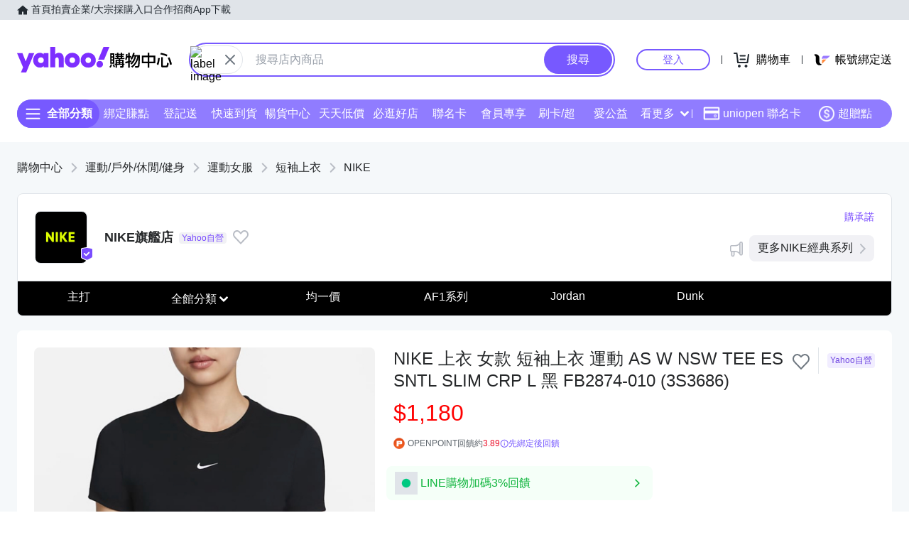

--- FILE ---
content_type: text/css; charset=utf-8
request_url: https://img.yec.tw/zq/sasfe/gqlProductItemPage.1191fcf5a68f0ccaa85c.css
body_size: 107911
content:
html{background:#fff;color:#000}blockquote,body,code,dd,div,dl,dt,fieldset,form,h1,h2,h3,h4,h5,h6,input,legend,li,ol,p,pre,td,textarea,th,ul{margin:0;padding:0}fieldset,img{border:0}address,caption,cite,code,dfn,em,strong,th,var{font-style:normal;font-weight:400}ol,ul{list-style:none}caption,th{text-align:left}h1,h2,h3,h4,h5,h6{font-size:100%;font-weight:400}q:after,q:before{content:""}abbr,acronym{border:0;font-variant:normal}sup{vertical-align:text-top}sub{vertical-align:text-bottom}input,select,textarea{font-family:inherit;font-size:inherit;*font-size:100%;font-weight:inherit}legend{color:#000}#yui3-css-stamp.cssreset{display:none}

/*!
Pure v0.6.2
Copyright 2013 Yahoo!
Licensed under the BSD License.
https://github.com/yahoo/pure/blob/master/LICENSE.md
*/
/*!
normalize.css v^3.0 | MIT License | git.io/normalize
Copyright (c) Nicolas Gallagher and Jonathan Neal
*/
/*! normalize.css v3.0.3 | MIT License | github.com/necolas/normalize.css */html{font-family:sans-serif;-ms-text-size-adjust:100%;-webkit-text-size-adjust:100%}body{margin:0}article,aside,details,figcaption,figure,footer,header,hgroup,main,menu,nav,section,summary{display:block}audio,canvas,progress,video{display:inline-block;vertical-align:baseline}audio:not([controls]){display:none;height:0}[hidden],template{display:none}a{background-color:transparent}a:active,a:hover{outline:0}abbr[title]{border-bottom:1px dotted}b,strong{font-weight:700}dfn{font-style:italic}h1{font-size:2em;margin:.67em 0}mark{background:#ff0;color:#000}small{font-size:80%}sub,sup{font-size:75%;line-height:0;position:relative;vertical-align:baseline}sup{top:-.5em}sub{bottom:-.25em}img{border:0}svg:not(:root){overflow:hidden}figure{margin:1em 40px}hr{box-sizing:content-box;height:0}pre{overflow:auto}code,kbd,pre,samp{font-family:monospace,monospace;font-size:1em}button,input,optgroup,select,textarea{color:inherit;font:inherit;margin:0}button{overflow:visible}button,select{text-transform:none}button,html input[type=button],input[type=reset],input[type=submit]{-webkit-appearance:button;cursor:pointer}button[disabled],html input[disabled]{cursor:default}button::-moz-focus-inner,input::-moz-focus-inner{border:0;padding:0}input{line-height:normal}input[type=checkbox],input[type=radio]{box-sizing:border-box;padding:0}input[type=number]::-webkit-inner-spin-button,input[type=number]::-webkit-outer-spin-button{height:auto}input[type=search]{-webkit-appearance:textfield;box-sizing:content-box}input[type=search]::-webkit-search-cancel-button,input[type=search]::-webkit-search-decoration{-webkit-appearance:none}fieldset{border:1px solid silver;margin:0 2px;padding:.35em .625em .75em}legend{border:0;padding:0}textarea{overflow:auto}optgroup{font-weight:700}table{border-collapse:collapse;border-spacing:0}td,th{padding:0}.hidden,[hidden]{display:none!important}.pure-img{display:block;height:auto;max-width:100%}

/*!
Pure v0.6.2
Copyright 2013 Yahoo!
Licensed under the BSD License.
https://github.com/yahoo/pure/blob/master/LICENSE.md
*/.pure-g{-webkit-align-content:flex-start;display:-webkit-box;display:-webkit-flex;display:-ms-flexbox;display:flex;-webkit-flex-flow:row wrap;-ms-flex-flow:row wrap;flex-flow:row wrap;font-family:FreeSans,Arimo,Droid Sans,Helvetica,Arial,sans-serif;letter-spacing:-.31em;*letter-spacing:normal;text-rendering:optimizespeed;*word-spacing:-.43em;-ms-flex-line-pack:start;align-content:flex-start}@media (-ms-high-contrast:active),(-ms-high-contrast:none){table .pure-g{display:block}}.opera-only :-o-prefocus,.pure-g{word-spacing:-.43em}.pure-u{display:inline-block;*display:inline;zoom:1;letter-spacing:normal;text-rendering:auto;vertical-align:top;word-spacing:normal}.pure-g [class*=pure-u]{font-family:sans-serif}.pure-u-1,.pure-u-1-1,.pure-u-1-12,.pure-u-1-2,.pure-u-1-24,.pure-u-1-3,.pure-u-1-4,.pure-u-1-5,.pure-u-1-6,.pure-u-1-8,.pure-u-10-24,.pure-u-11-12,.pure-u-11-24,.pure-u-12-24,.pure-u-13-24,.pure-u-14-24,.pure-u-15-24,.pure-u-16-24,.pure-u-17-24,.pure-u-18-24,.pure-u-19-24,.pure-u-2-24,.pure-u-2-3,.pure-u-2-5,.pure-u-20-24,.pure-u-21-24,.pure-u-22-24,.pure-u-23-24,.pure-u-24-24,.pure-u-3-24,.pure-u-3-4,.pure-u-3-5,.pure-u-3-8,.pure-u-4-24,.pure-u-4-5,.pure-u-5-12,.pure-u-5-24,.pure-u-5-5,.pure-u-5-6,.pure-u-5-8,.pure-u-6-24,.pure-u-7-12,.pure-u-7-24,.pure-u-7-8,.pure-u-8-24,.pure-u-9-24{display:inline-block;*display:inline;zoom:1;letter-spacing:normal;text-rendering:auto;vertical-align:top;word-spacing:normal}.pure-u-1-24{width:4.1667%;*width:4.1357%}.pure-u-1-12,.pure-u-2-24{width:8.3333%;*width:8.3023%}.pure-u-1-8,.pure-u-3-24{width:12.5%;*width:12.469%}.pure-u-1-6,.pure-u-4-24{width:16.6667%;*width:16.6357%}.pure-u-1-5{width:20%;*width:19.969%}.pure-u-5-24{width:20.8333%;*width:20.8023%}.pure-u-1-4,.pure-u-6-24{width:25%;*width:24.969%}.pure-u-7-24{width:29.1667%;*width:29.1357%}.pure-u-1-3,.pure-u-8-24{width:33.3333%;*width:33.3023%}.pure-u-3-8,.pure-u-9-24{width:37.5%;*width:37.469%}.pure-u-2-5{width:40%;*width:39.969%}.pure-u-10-24,.pure-u-5-12{width:41.6667%;*width:41.6357%}.pure-u-11-24{width:45.8333%;*width:45.8023%}.pure-u-1-2,.pure-u-12-24{width:50%;*width:49.969%}.pure-u-13-24{width:54.1667%;*width:54.1357%}.pure-u-14-24,.pure-u-7-12{width:58.3333%;*width:58.3023%}.pure-u-3-5{width:60%;*width:59.969%}.pure-u-15-24,.pure-u-5-8{width:62.5%;*width:62.469%}.pure-u-16-24,.pure-u-2-3{width:66.6667%;*width:66.6357%}.pure-u-17-24{width:70.8333%;*width:70.8023%}.pure-u-18-24,.pure-u-3-4{width:75%;*width:74.969%}.pure-u-19-24{width:79.1667%;*width:79.1357%}.pure-u-4-5{width:80%;*width:79.969%}.pure-u-20-24,.pure-u-5-6{width:83.3333%;*width:83.3023%}.pure-u-21-24,.pure-u-7-8{width:87.5%;*width:87.469%}.pure-u-11-12,.pure-u-22-24{width:91.6667%;*width:91.6357%}.pure-u-23-24{width:95.8333%;*width:95.8023%}.pure-u-1,.pure-u-1-1,.pure-u-24-24,.pure-u-5-5{width:100%}.page{margin:12px auto}.pageFlex{display:flex;flex-direction:row}.main{flex:auto;width:100%}.aside{flex-shrink:0;width:192px}.aside iframe{margin-top:24px}.btmYsm{margin-left:16px}.gridList{display:block;overflow:hidden}.gridItem{display:inline-block;float:left}@supports (flex-wrap:wrap){.gridList{align-content:flex-start;display:flex;flex-direction:row;flex-wrap:wrap}.gridItem{flex-shrink:0}}@media screen and (max-width:767px){.page{background-color:#f5f8fa;margin:0;min-height:calc(100vh - 52px)}.aside{display:none}.main{margin:0}.main>iframe{display:none}.gridList{margin-left:6px;margin-right:6px;margin-top:6px}}@media screen and (width:768px){.pageFlex{padding:0 16px}}@media screen and (min-width:816px){.page{width:816px}}@media screen and (width:1024px){.page{width:1024px}.pageFlex{padding:0 16px}}@media screen and (min-width:1025px){.page{width:1024px}}@media screen and (min-width:1232px){.page{width:1232px}}.noscroll{overflow:hidden}.D\(ib\){display:inline-block}body{font-family:Helvetica Neue,Helvetica,Arial,Microsoft JhengHei,微軟正黑體,sans-serif;text-size-adjust:100%}.pjax:after{background:url(https://img.yec.tw/zq/sasfe/8e28dcac9ab46162f301.svg) no-repeat;background-size:64px;height:64px;left:50%;margin:-32px 0 0 -32px;top:50%;width:64px;z-index:1000}.pjax:after,.pjax:before{content:"";position:fixed}.pjax:before{animation:loading 1s;background:#fff;height:100%;left:0;opacity:.3;top:0;width:100%;z-index:999}@supports (text-autospace:normal){html{text-autospace:normal}}@keyframes loading{0%,25%{opacity:0}to{opacity:.3}}.mobileMask.pjax:after{background-position:50%;background-size:contain}a{text-decoration:none}@media only screen and (min-width:768px){.pagecomboItemPage{padding-top:0}}.UhSasGql__loading___2fUFl{background:#eee url(https://img.yec.tw/zq/sasfe/b85ab92527532085efce.svg) no-repeat 50%/64px 64px;min-height:80px;min-width:80px}.SasFloatingToolbar__wrapper___3La1F{margin:0 auto;max-width:1296px;min-width:976px;place-self:center;position:sticky;top:8px;width:100%;z-index:1}.SasFloatingToolbar__content___1tjLJ{position:absolute;right:-88px;width:72px}.SasFloatingToolbar__fixed___vxLEg .SasFloatingToolbar__content___1tjLJ{left:50%;margin-left:632px;position:fixed;top:200px;z-index:1}.SasFloatingToolbar__content___1tjLJ>:not(:first-child){margin-top:8px}.SasFloatingToolbar__content___1tjLJ img{display:block}.SasFloatingToolbar__content___1tjLJ a{position:relative}.SasFloatingToolbar__content___1tjLJ a:hover:before{background:rgba(0,0,0,.04);content:"";inset:0;pointer-events:none;position:absolute;z-index:1}.SasFloatingToolbar__center___2feJQ{align-items:center;display:flex;justify-content:center}.SasFloatingToolbar__recentView___ccJA6{background-color:#fff;border:1px solid #e0e4e9;border-radius:16px;overflow:hidden}.SasFloatingToolbar__recentViewTitle___HYWdw{background:#907cff url([data-uri]) 50% no-repeat;color:transparent;font-size:14px;height:40px;opacity:.8;overflow:hidden;text-indent:100%;white-space:nowrap}.SasFloatingToolbar__bestPriceTitle___1OIbd{background:#907cff;color:#fff;font-size:16px;height:52px;line-height:20px;padding:0 16px;text-align:center;text-indent:0;white-space:normal}.SasFloatingToolbar__recentViewWrapper___3XXB8{position:relative}.SasFloatingToolbar__recentViewItem___3oHUB{border-bottom:1px solid #e0e4e9;position:relative;width:70px}.SasFloatingToolbar__recentViewItem___3oHUB:first-child{border-top:1px solid #e0e4e9}.SasFloatingToolbar__recentViewItem___3oHUB div{color:#232a31;font-size:12px;font-weight:500;line-height:18px;text-align:center}.SasFloatingToolbar__recentViewMore___1W3rx{background-color:#f5f8fa;color:#101518;font-size:14px;font-weight:500;height:32px}.SasFloatingToolbar__campaign___PPvW8{border-radius:4px;display:block;height:72px;overflow:hidden;position:relative;width:72px}.SasFloatingToolbar__supplierCoupons___2xeRF{background-color:#fff;border:1px solid #c0821f;border-radius:16px;font-size:14px;overflow:hidden;position:relative;text-align:center}.SasFloatingToolbar__couponsCount___3yxpm{background-blend-mode:lighten;background-color:hsla(0,0%,100%,.7);background-image:url([data-uri]);background-repeat:no-repeat;background-size:contain;box-sizing:border-box;color:#c0821f;font-size:14px;font-weight:600;height:70px;line-height:18px;padding:8px 6px;text-align:center}.SasFloatingToolbar__discountInfo___2dDOk{background-color:#f9f2e9;color:#c0821f;font-size:12px;font-weight:500;height:18px;line-height:18px;text-align:center}.SasFloatingToolbar__couponImg___1ZM-U{display:block;height:72px;-o-object-fit:cover;object-fit:cover;width:72px}.SasFloatingToolbar__foryouLink___2pOsp{align-items:center;background:url(https://img.yec.tw/zq/sasfe/2eba16f9c7d254eebcd4.gif) 50%/contain no-repeat;border-radius:16px;color:#fff;display:flex;flex-flow:column nowrap;height:92px;justify-content:flex-end;overflow:hidden;width:72px}.SasFloatingToolbar__home___3-7ys{background:#7759ff;border-radius:16px;box-sizing:border-box;color:#fff;display:block;font-size:13px;height:92px;padding:8px 0 0;text-align:center;width:72px}.SasFloatingToolbar__home___3-7ys>div{align-items:center;background:#fff;border-radius:24px;display:flex;height:48px;justify-content:center;margin:0 auto 8px;width:48px}.SasBackToTop__backToTopDetector___2HKzp{height:100vh;position:absolute;right:0;top:0;width:1px;z-index:4000}.SasBackToTop__backToTopButton___13gKx{background-color:#b9bdc5;border-radius:8px;bottom:80px;cursor:pointer;opacity:.7;padding:4px;position:fixed;right:16px;transition:opacity .3s ease-out}.SasBackToTop__hide___1wMm-{cursor:none;opacity:0;pointer-events:none}@media screen and (min-width:768px){.SasBackToTop__backToTopButton___13gKx{bottom:48px;padding:8px;right:32px}}.OverlayBase__mod___2DCgx{background-color:rgba(0,0,0,.5);height:100%;left:0;position:fixed;top:0;width:100%;-webkit-tap-highlight-color:transparent}.Overlay__entered___1TrGK,.Overlay__exited___3k5CP{position:relative}.Overlay__entered___1TrGK{animation:Overlay__opacityIn___213Dj .3s ease-in-out both}.Overlay__exited___3k5CP{animation:Overlay__opacityOut___2rSoN .3s ease-in-out both}@keyframes Overlay__opacityIn___213Dj{0%{opacity:0}to{opacity:1}}@keyframes Overlay__opacityOut___2rSoN{0%{opacity:1}to{opacity:0}}.CloseButton__mod___WUnLk{background:none;border:0;cursor:pointer;padding:12px;position:absolute;right:0;top:0;z-index:999}.CloseButton__mod___WUnLk:focus{outline:0}.CloseButton__icon___XYzK6{vertical-align:bottom}.BottomPanel__entered___2ZJAQ,.BottomPanel__exited___chc-v{width:100%}.BottomPanel__entered___2ZJAQ{animation:BottomPanel__slideIn___1m1VA .3s both}.BottomPanel__exited___chc-v{animation:BottomPanel__slideOut___5vvUB .3s both}@keyframes BottomPanel__slideIn___1m1VA{0%{opacity:0;transform:translateY(100%)}to{opacity:1;transform:translateY(0)}}@keyframes BottomPanel__slideOut___5vvUB{0%{opacity:1;transform:translateY(0)}to{opacity:0;transform:translateY(100%)}}.BottomPanelRwd__title___391Xf{border-bottom:1px solid #f1f1f5;color:#979ba7;font-size:16px;line-height:1.5;margin:0;overflow:hidden;padding:12px 48px 12px 12px;text-overflow:ellipsis;white-space:nowrap}.BottomPanelRwd__overlay___P1gdf{align-items:center;display:flex;justify-content:center}.BottomPanelRwd__entered___NuTAS,.BottomPanelRwd__exited___2ESTj{background:#fff;overflow:hidden}.BottomPanelRwd__scroll___3ibHS{box-sizing:border-box;max-height:calc(100vh - 209px);overflow:hidden;overflow-y:auto;scroll-behavior:smooth}@media only screen and (min-width:768px){.BottomPanelRwd__entered___NuTAS,.BottomPanelRwd__exited___2ESTj{border-radius:8px;box-shadow:2px 2px 3px rgba(0,0,0,.5);max-height:calc(100vh - 160px);max-width:600px;min-width:300px}}@media only screen and (max-width:767px){.BottomPanelRwd__overlay___P1gdf{align-items:end}.BottomPanelRwd__overlay___P1gdf>div{width:100%}.BottomPanelRwd__entered___NuTAS,.BottomPanelRwd__exited___2ESTj{border-radius:8px 8px 0 0;bottom:0;box-shadow:0 -2px 3px rgba(0,0,0,.5);max-height:100%;position:absolute}}.ProductPromisePanel__promiseContent___2eQtP>:last-child{border:0}.ProductPromisePanel__promise___1Ka0U{border-bottom:1px solid #f1f1f5;padding:0 12px 12px}.ProductPromisePanel__promise___1Ka0U h2{color:#7a4dff;line-height:18px;padding:12px 0;position:relative}.ProductPromisePanel__promise___1Ka0U p{color:#26282a;font-size:14px}.ProductPromisePanel__store___2BjhE h2{color:#ff4d52}.ProductPromisePanel__rightIcon___2RLFY{padding:12px 0;position:absolute;right:0;top:0}.Image__mod___3tJMW{background-size:cover!important;box-sizing:content-box}.SasFlagshipCategoryMenu__mod___LnvUD{background:#fff}.SasFlagshipCategoryMenu__mod___LnvUD>li{border-bottom:1px solid #e0e4e9;position:relative}.SasFlagshipCategoryMenu__mod___LnvUD>li>a{font-weight:600;padding:12px 16px}.SasFlagshipCategoryMenu__mod___LnvUD a{color:#26282a;display:block;padding:10px 32px}.SasFlagshipCategoryMenu__mod___LnvUD button{background-size:100%;background:url([data-uri]) no-repeat 50% 50%;border:0;height:40px;position:absolute;right:0;top:0;width:40px}.SasFlagshipCategoryMenu__mod___LnvUD button.SasFlagshipCategoryMenu__open___363CM{background:url([data-uri]) no-repeat 50% 50%}.SasFlagshipCategoryDropdown__menu___c4cVf{min-width:200px;padding:8px 0}.SasFlagshipCategoryDropdown__menuItem___3Qm40{display:block;position:relative}.SasFlagshipCategoryDropdown__menuItem___3Qm40:hover{background:#f1f1f5}.SasFlagshipCategoryDropdown__menuItem___3Qm40>a{display:block;padding:12px 24px;position:relative}.SasFlagshipCategoryDropdown__menuItem___3Qm40 a{color:#26282a;text-decoration:none}.SasFlagshipCategoryDropdown__menuItem___3Qm40:after{border-color:transparent transparent transparent #b9bdc5;border-style:solid;border-width:4px 0 4px 5px;content:"";height:0;position:absolute;right:12px;top:16px;width:0}.SasFlagshipCategoryDropdown__submenu___qgmsP{background:#fff;border:1px solid #e0e4e9;border-radius:8px;box-shadow:1px 1px 1px 0 rgba(0,0,0,.15);left:100%;min-width:200px;padding:8px 0;position:absolute;top:-9px}.SasFlagshipCategoryDropdown__submenuItem___3uQxA{display:block}.SasFlagshipCategoryDropdown__submenuItem___3uQxA>a{display:block;padding:12px 24px}.SasFlagshipCategoryDropdown__submenuItem___3uQxA:hover{background:#f1f1f5}.MobileHorizontalScrollView__wrapper___3G03V{overflow-y:hidden}.MobileHorizontalScrollView__container___1OeYG{overflow-y:hidden;-webkit-overflow-scrolling:touch;-ms-overflow-style:-ms-autohiding-scrollbar}.MobileHorizontalScrollView__container___1OeYG::-webkit-scrollbar{display:none}.TipBox__mod___2ZPQ6{background:#fff;border:1px solid #e0e4e9;border-radius:8px;color:#26282a;padding:12px;position:relative}.TipBox__arrow___3f8JL{background:inherit;border:1px solid #e0e4e9;border-bottom-color:transparent!important;border-right-color:transparent!important;box-sizing:content-box;-webkit-clip-path:polygon(0 0,100% 0,0 100%);clip-path:polygon(0 0,100% 0,0 100%);position:absolute}.TipBox__top___1lXYY{left:50%;top:0;transform:translate(-50%,-50%) rotate(45deg)}.TipBox__bottom___1We4v{left:50%;top:100%;transform:translate(-50%,-50%) rotate(225deg)}.TipBox__right___37XXq{left:100%;top:50%;transform:translate(-50%,-50%) rotate(135deg)}.TipBox__left___3vrz-{left:0;top:50%;transform:translate(-50%,-50%) rotate(315deg)}.DropMenu__entered___1ULIC,.DropMenu__exited___1XNxW{background:hsla(0,0%,100%,.01)}.DropMenu__entered___1ULIC{animation:DropMenu__fadeIn___2z-rN .2s ease-in-out}.DropMenu__exited___1XNxW{animation:DropMenu__fadeOut___Pq70g .2s ease-in-out;opacity:0;transform:scale(.9)}@keyframes DropMenu__fadeIn___2z-rN{0%{opacity:0;transform:scale(.9)}to{opacity:1;transform:scale(1)}}@keyframes DropMenu__fadeOut___Pq70g{0%{opacity:1;transform:scale(1)}to{opacity:0;transform:scale(.9)}}.AlignPosition__mod___2VclG{position:absolute}.AlignPosition__fleft___9Rh3N{transform:translateY(-50%)}.AlignPosition__fleftbottom___1KgqU{transform:translateY(-100%)}.AlignPosition__ftop___2ACyc{transform:translateX(-50%)}.AlignPosition__fcenter___bEARP{transform:translate(-50%,-50%)}.AlignPosition__fbottom___1CXp6{transform:translate(-50%,-100%)}.AlignPosition__fright___1gC_S{transform:translate(-100%,-50%)}.AlignPosition__frighttop___29vd7{transform:translateX(-100%)}.AlignPosition__frightbottom___3sefl{transform:translate(-100%,-100%)}.AlignPosition__tlefttop___1qi_H{left:0;top:0}.AlignPosition__tleft___1uujF{left:0;top:50%}.AlignPosition__tleftbottom___2KDpy{left:0;top:100%}.AlignPosition__ttop___pgtBu{left:50%;top:0}.AlignPosition__tcenter___1prRZ{left:50%;top:50%}.AlignPosition__tbottom___Yq0ea{left:50%;top:100%}.AlignPosition__trighttop___2Dq6q{left:100%;top:0}.AlignPosition__tright___2wZRC{left:100%;top:50%}.AlignPosition__trightbottom___2juIC{left:100%;top:100%}.HoverMenu__drop___jn6B9{padding:10px 0 0;z-index:3000}.HoverMenu__drop___jn6B9>div{box-shadow:0 2px 6px 0 rgba(0,0,0,.3);padding:0}.HoverMenu__drop___jn6B9>div>div{max-height:70vh;overflow-y:auto}.HoverMenu__menu___3SYyf{min-width:240px}.FlagshipMenu__mod___3cIkj{border:1px solid #e0e4e9;border-top:0;display:flex;font-size:16px}.FlagshipMenu__mod___3cIkj>li{cursor:pointer;display:block;flex:1;position:relative}.FlagshipMenu__mod___3cIkj>li>a,.FlagshipMenu__mod___3cIkj>li>b{display:block;font-weight:400;padding:12px;text-align:center;white-space:nowrap}.FlagshipMenu__mod___3cIkj>li>a:before,.FlagshipMenu__mod___3cIkj>li>b:before{content:"";height:100%;left:0;position:absolute;top:0;width:100%;z-index:1}.FlagshipMenu__mod___3cIkj>li>a{box-sizing:border-box;overflow:hidden;text-overflow:ellipsis;width:100%}.FlagshipMenu__mod___3cIkj>li>b{margin:12px;padding:0}.FlagshipMenu__mod___3cIkj>li>b i{display:inline-block;font-size:14px;font-style:normal;line-height:16px;padding:4px 4px 2px;position:relative;text-align:left;top:7px;z-index:2}.FlagshipMenu__mod___3cIkj>li svg{display:block;height:12px;position:relative;top:-4px;width:12px}.FlagshipMenu__pc___2vF20.FlagshipMenu__mod___3cIkj>li{max-width:14%}.FlagshipMenu__pc___2vF20.FlagshipMenu__mod___3cIkj>li:nth-child(2){border-radius:0 0 0 8px;overflow:hidden;width:10%}.FlagshipMenu__pc___2vF20.FlagshipMenu__mod___3cIkj>li:hover a:before,.FlagshipMenu__pc___2vF20.FlagshipMenu__mod___3cIkj>li:hover b:before{background:hsla(0,0%,50%,.2)}.FlagshipMenu__mobile___TWXtQ{border-bottom:1px solid #e0e4e9;height:47px;position:relative}.FlagshipMenu__mobile___TWXtQ:after{border-right:20px solid #fff;content:"";height:100%;position:absolute;right:0;top:0;width:28px;z-index:10}.FlagshipMenu__mobile___TWXtQ>div>div>ul{border:0}.FlagshipMenu__mobile___TWXtQ>div>div>ul>li:last-child{padding:0 30px 0 0}.FlagshipMenu__float___3mIYz>div:nth-child(3){left:0;position:fixed;top:0;width:100%;z-index:100}.FlagshipMenu__float___3mIYz:after{height:38px;position:fixed;z-index:110}.FlagshipMenu__float___3mIYz .FlagshipMenu__mmenu___3IKdl{max-height:calc(100vh - 47px);overflow-y:auto;padding-top:47px;position:fixed;top:0}.FlagshipMenu__open___1163o{z-index:500}.FlagshipMenu__open___1163o>i{background:rgba(0,0,0,.5);content:"";display:block;height:110vh;left:0;position:absolute;top:50px;width:100%}.FlagshipMenu__open___1163o.FlagshipMenu__float___3mIYz>i{position:fixed}.FlagshipMenu__mmenu___3IKdl{background:#fff;position:absolute;width:100%}.FlagshipMenu__mmenu___3IKdl>ul>li>a{display:inline-block}.FlagshipMenu__act___XM399{border-radius:6px;overflow:hidden;padding:8px 0;width:100%}.FlagshipMenu__act___XM399 li{padding:8px 24px}.FlagshipMenu__act___XM399 li:hover{background:#f1f1f5}.FlagshipMenu__act___XM399 a{color:#26282a}.FlagshipMenu__mact___3kEqP li{border-bottom:1px solid #e0e4e9}.FlagshipMenu__mact___3kEqP a{color:#26282a;display:block;font-weight:600;padding:8px 24px}@media only screen and (min-width:768px){.FlagshipMenu__mod___3cIkj{border-radius:0 0 8px 8px}}.FavButtonBase__toggleFav___mJ8PZ{display:inline-block}.FavButtonBase__toggleFav___mJ8PZ:hover{will-change:transform}.FavButtonBase__pop___1kf9v{animation-duration:.3s;animation-iteration-count:1;animation-name:FavButtonBase__animPop___3pwat;animation-timing-function:linear}.FavButtonBase__favButton___3q9T4{background:none;border:0;color:inherit;font:inherit;line-height:normal;outline:none;overflow:visible;padding:0;-webkit-user-select:none;-moz-user-select:none;user-select:none}@keyframes FavButtonBase__animPop___3pwat{50%{transform:scale(1.2)}}.EcGqlQuery__hidden___2mZ8-{display:none}.EcGqlQuery__loading___13_4_{background:#eee url(https://img.yec.tw/zq/sasfe/78321a2d47424c65e0ed.svg) no-repeat 50%/64px 64px;min-height:80px;min-width:80px}.ToastBase__mod___3Fw4G{background:#fff;display:flex;height:40px;margin:auto;opacity:0;position:absolute;transition:transform .2s ease-out,opacity .2s ease-in-out;width:300px}.ToastBase__active___1oqdD{opacity:1}.BottomToastItem__mod___20Fsy{align-items:center;background:#fff;border-radius:8px;bottom:0;box-shadow:0 4px 16px 0 rgba(0,0,0,.2),0 0 2px 0 rgba(0,0,0,.05);color:#232a31;display:flex;left:0;opacity:0;position:absolute;right:0;transform:translateY(100%);transition:transform .4s,opacity .4s;transition-timing-function:cubic-bezier(.4,0,.2,1)}.BottomToastItem__active___1cyK3{opacity:1;transform:translateY(0)}.BottomToastItem__iconWrapper___3mPp6{align-items:center;border-radius:8px 0 0 8px;display:flex;flex:0 0 auto;justify-content:center;margin-right:12px;min-height:56px;width:56px}.BottomToastContainer__mod___3CAJb{bottom:12px;left:0;position:fixed;width:100%}.BottomToastContainer__mod___3CAJb>div{margin:auto;max-width:700px;position:relative}@media screen and (max-width:767px){.BottomToastContainer__mod___3CAJb>div{margin:0 12px}}.FlagshipHeader__mod___2dr7k{background:#fff}.FlagshipHeader__info___2kiRA{zoom:1;border-bottom:1px solid #e0e4e9}.FlagshipHeader__info___2kiRA:after{clear:both;content:"";display:block}.FlagshipHeader__info___2kiRA h1{flex:1 1 auto;font-size:18px;font-weight:900}.FlagshipHeader__info___2kiRA h1:after{background:#f1f1f5;border-radius:4px;color:#7a4dff;content:"Yahoo自營";display:block;font-size:12px;font-weight:400;margin:8px 0;padding:1px 4px;vertical-align:middle;white-space:nowrap;width:60px}.FlagshipHeader__info___2kiRA>button{float:right;margin:44px 12px 0 0}.FlagshipHeader__info___2kiRA>a:first-child{align-items:center;color:#26282a;display:flex;float:left;max-width:calc(100% - 72px)}.FlagshipHeader__info___2kiRA>ul{display:none;float:right;font-size:14px;margin:24px 24px 16px 8px}.FlagshipHeader__info___2kiRA>ul li{cursor:pointer}.FlagshipHeader__info___2kiRA>ul li:not(:first-child):before{content:"·";display:inline-block;text-align:center;width:14px}.FlagshipHeader__info___2kiRA>ul a,.FlagshipHeader__info___2kiRA>ul li{color:#7a4dff;display:inline-block;white-space:nowrap}.FlagshipHeader__btn___1xR3M{background:url([data-uri]);background-size:cover;border:0;height:24px;outline:none;padding:0;position:relative;-webkit-user-select:none;-moz-user-select:none;user-select:none;width:24px;z-index:510}.FlagshipHeader__mmenu___3euut{background:#fff;border:1px solid #e0e4e9;border-radius:6px;box-shadow:0 2px 6px 0 rgba(0,0,0,.3);position:absolute;right:-5px;text-align:left;top:34px;width:92px;z-index:10}.FlagshipHeader__mmenu___3euut:before{background:#fff;border:1px solid #e0e4e9;border-bottom:0;border-right:0;content:"";height:14px;position:absolute;right:0;transform:translate(-50%,-50%) rotate(45deg);width:14px;z-index:-1}.FlagshipHeader__mmenu___3euut li{padding:12px}.FlagshipHeader__mmenu___3euut a,.FlagshipHeader__mmenu___3euut li{color:#7a4dff;display:block}.FlagshipHeader__ann___37iVx{border-top:1px solid #e0e4e9;clear:both;color:#26282a;display:block;padding:12px;position:relative}.FlagshipHeader__ann___37iVx:before{background:url([data-uri]);background-size:cover;content:"";display:inline-block;height:24px;margin:0 8px 0 0;vertical-align:middle;width:24px}a.FlagshipHeader__ann___37iVx{padding:12px 32px 12px 12px}a.FlagshipHeader__ann___37iVx:after{background:url([data-uri]) no-repeat 50%;background-size:cover;content:"";display:block;height:14px;position:absolute;right:12px;top:16px;width:8px}a.FlagshipHeader__ann___37iVx:hover{background:#e0e0e0}.FlagshipHeader__img___2Bcjs{border:1px solid #e0e4e9;border-radius:8px;height:72px;margin:20px 12px;width:72px}.FlagshipHeader__img___2Bcjs:after{background-size:cover;background:url([data-uri]);content:" ";display:block;height:19px;left:64px;position:relative;top:50px;width:17px}@media only screen and (min-width:768px){.FlagshipHeader__mod___2dr7k{border-radius:8px}.FlagshipHeader__info___2kiRA{border:1px solid #e0e4e9;border-radius:8px 8px 0 0}.FlagshipHeader__info___2kiRA h1:after{display:inline;margin:8px}.FlagshipHeader__info___2kiRA>ul{display:block}.FlagshipHeader__info___2kiRA>button{float:left;line-height:61px;margin:12px 0}.FlagshipHeader__info___2kiRA .FlagshipHeader__btn___1xR3M{display:none}.FlagshipHeader__hideMenu___fahhP .FlagshipHeader__info___2kiRA{border-radius:8px}.FlagshipHeader__img___2Bcjs{margin:24px}}@media only screen and (min-width:1024px){.FlagshipHeader__ann___37iVx{background:#f1f1f5;border:0;border-radius:8px;clear:right;float:right;margin:0 24px 0 30px;white-space:nowrap}.FlagshipHeader__ann___37iVx:before{display:block;left:-30px;position:absolute}a.FlagshipHeader__ann___37iVx{padding:8px 30px 8px 12px}a.FlagshipHeader__ann___37iVx:after{top:12px}}.FlagshipHeader__pledge___XNBSI li{border-bottom:1px solid #e0e4e9}.FlagshipHeader__pledge___XNBSI a{display:block;position:relative}.FlagshipHeader__pledge___XNBSI a:after{background:url([data-uri]) no-repeat 50%;background-size:cover;content:"";display:block;height:10px;position:absolute;right:16px;top:16px;width:8px}.FlagshipHeader__pledge___XNBSI h4{color:#7a4dff;font-size:16px;padding:12px 12px 8px}.FlagshipHeader__pledge___XNBSI h4:before{background-size:cover;background:url([data-uri]) no-repeat 50%;content:"";display:inline-block;height:24px;margin:0 6px 0 0;vertical-align:middle;width:20px}.FlagshipHeader__pledge___XNBSI p{color:#000;font-size:14px;padding:0 12px 12px}.SellerPcMenu__mod___2rflZ{background:#7a4dff;border-radius:0 0 8px 8px;font-size:16px;height:42px}.SellerPcMenu__mod___2rflZ li{display:inline-block;text-align:center;white-space:nowrap;width:12.5%}.SellerPcMenu__mod___2rflZ a,.SellerPcMenu__mod___2rflZ span{color:#fff;display:block;padding:10px}.SellerPcMenu__mod___2rflZ a:hover,.SellerPcMenu__mod___2rflZ a:link,.SellerPcMenu__mod___2rflZ a:visited{color:#fff}.SellerPcMenu__mod___2rflZ li:hover{background:rgba(0,0,0,.12)}@media screen and (max-width:768px){.SellerPcMenu__mod___2rflZ{border-radius:0}.SellerPcMenu__mod___2rflZ li{width:33.3%}}.SellerInfoContent__paddingDescription___2swQ4{box-sizing:border-box;padding:12px}.SellerInfoContent__sellerInfoContent___1w1fp h4{color:#979ba7;font-size:14px;font-weight:400;height:20px;padding:8px 0}.SellerInfoContent__sellerInfoContent___1w1fp ul{list-style:disc}.SellerInfoContent__sellerInfoContent___1w1fp ol{list-style:decimal}.SellerInfoContent__sellerInfoContent___1w1fp li{margin-left:30px}.SellerInfoContent__sellerInfoContent___1w1fp img{display:block;margin:0 auto;max-width:100%}.SellerInfoContent__sellerInfoContent___1w1fp a,.SellerInfoContent__sellerInfoContent___1w1fp a:hover,.SellerInfoContent__sellerInfoContent___1w1fp a:link,.SellerInfoContent__sellerInfoContent___1w1fp a:visited{color:#7a4dff;text-decoration:underline}.SellerInfoContent__sellerInfoContent___1w1fp .SellerInfoContent__expandableItem___W3Kwr{border-bottom:1px solid #f1f1f5}.SellerInfoContent__sellerInfoContent___1w1fp .SellerInfoContent__expandableItem___W3Kwr.SellerInfoContent__expand____OuiM .SellerInfoContent__expandableHeader___37Uax .SellerInfoContent__expandIcon___2HoE8{transform:rotate(-180deg)}.SellerInfoContent__sellerInfoContent___1w1fp .SellerInfoContent__expandableItem___W3Kwr.SellerInfoContent__expand____OuiM .SellerInfoContent__expandableContent___1138j{height:auto;padding:0 12px 12px}.SellerInfoContent__sellerInfoContent___1w1fp .SellerInfoContent__withdrawAlert___2T-RN{color:red;font-weight:900}.SellerInfoContent__sellerInfoContent___1w1fp .SellerInfoContent__expandableHeader___37Uax{color:#26282a;cursor:pointer;font-size:16px;height:22px;line-height:22px;padding:12px}.SellerInfoContent__sellerInfoContent___1w1fp .SellerInfoContent__expandableHeader___37Uax .SellerInfoContent__expandIcon___2HoE8{float:right;transition:transform .3s linear}.SellerInfoContent__sellerInfoContent___1w1fp .SellerInfoContent__expandableContent___1138j{color:#26282a;font-size:14px;height:0;overflow:hidden;padding:0}.SellerInfoContent__loadingMask___3nJ8_{align-items:center;display:flex;justify-content:center;transition:opacity .3s ease-out}.SellerInfoContent__loadingMaskActive___1Jh2A{opacity:1}.SellerInfoContent__loading___1StE0{height:64px;margin:80px auto;width:64px}.SellerInfoContent__loadingStore___2hyzc{background:url(https://img.yec.tw/zq/sasfe/7115590ada52de6610c5.svg) no-repeat 50%/contain}.SellerInfoContent__loadingShp___3_x-N{background:url(https://img.yec.tw/zq/sasfe/b85ab92527532085efce.svg) no-repeat 50%/contain}.CenterPanel__entered___chYp8,.CenterPanel__exited___13f5x{background:#fff;border-radius:8px;box-shadow:2px 2px 3px rgba(0,0,0,.5);max-height:calc(100vh - 160px);max-width:600px;min-width:300px}.CenterPanel__overlay___2bfnE{align-items:center;display:flex;justify-content:center}.CenterPanel__entered___chYp8{animation:CenterPanel__slideIn___1QJT0 .3s ease-in-out}.CenterPanel__exited___13f5x{animation:CenterPanel__slideOut___3-jr7 .3s ease-in-out;transform:translate(-50%,100%)}@media only screen and (max-width:600px){.CenterPanel__entered___chYp8,.CenterPanel__exited___13f5x{max-height:calc(100vh - 20px);max-width:calc(100vw - 20px)}}@keyframes CenterPanel__slideIn___1QJT0{0%{opacity:0;transform:translateY(100%)}to{opacity:1;transform:translateY(0)}}@keyframes CenterPanel__slideOut___3-jr7{0%{opacity:1;transform:translateY(0)}to{opacity:0;transform:translateY(100%)}}.SellerSubscribe__banner___3qn5L{background:linear-gradient(273deg,#f26591,#a464f3 50%,#7a4dff);height:207px;max-height:30vh;position:relative}.SellerSubscribe__banner___3qn5L:before{background:url([data-uri]);content:" ";height:100%;left:0;position:absolute;width:100%}.SellerSubscribe__banner___3qn5L:after{background:url([data-uri]) no-repeat;content:" ";height:89px;left:50%;position:absolute;top:50%;transform:translate(-50%,-50%);width:128px}.SellerSubscribe__panel___1BaRZ{border-radius:8px;font-size:14px;overflow:hidden;text-align:center;width:312px}.SellerSubscribe__panel___1BaRZ h3{font-size:20px;font-weight:600;margin:24px 0 10px}.SellerSubscribe__panel___1BaRZ p{margin:auto;white-space:normal;width:200px}.SellerSubscribe__unsub___1va9N{background:#7a4dff;border:0;border-radius:8px;color:#fff;cursor:pointer;display:block;margin:20px auto 0;padding:14px;width:calc(100% - 40px)}.SellerSubscribe__abort___3s7Ya{background:#fff;border:0;color:#7a4dff;cursor:pointer;padding:14px 0 30px;position:relative;width:100%}.SellerInfo__mod___1rMpN{background:#fff;border:1px solid #e0e4e9;border-radius:8px 8px 0 0;margin-top:24px;padding:24px;position:relative}.SellerInfo__mod___1rMpN .SellerInfo__mainInfo___3AYad{box-sizing:border-box;display:flex;float:left;position:relative}.SellerInfo__mod___1rMpN .SellerInfo__storeLogo___2SnlD{border-radius:8px;float:left;height:72px;margin-right:12px;position:relative;width:72px}.SellerInfo__mod___1rMpN .SellerInfo__officialTag___RlVct:after{background:url([data-uri]);background-repeat:no-repeat;bottom:2px;content:"";display:block;height:24px;position:absolute;right:-12px;width:24px}.SellerInfo__mod___1rMpN .SellerInfo__storeHeadWrapper___x6qoG{display:flex;flex-direction:column;justify-content:center}.SellerInfo__mod___1rMpN .SellerInfo__storeHeadWrapper___x6qoG .SellerInfo__storeTitleWrapper___1XY4d{align-items:center;display:flex}.SellerInfo__mod___1rMpN .SellerInfo__storeHeadWrapper___x6qoG .SellerInfo__storeTitleWrapper___1XY4d .SellerInfo__storeName___zCTw8{display:-webkit-box;max-height:50px;overflow:hidden;text-overflow:ellipsis;white-space:normal;-webkit-box-orient:vertical;-webkit-line-clamp:2;color:#26282a;font-size:18px;font-weight:600;max-width:calc(100vw - 170px)}.SellerInfo__mod___1rMpN .SellerInfo__storeHeadWrapper___x6qoG .SellerInfo__storeTitleWrapper___1XY4d .SellerInfo__yahooBestStore___3XdnD{background:url([data-uri]);background-size:62px 15px;display:block;flex-shrink:0;height:15px;margin-left:7px;width:62px}.SellerInfo__mod___1rMpN .SellerInfo__storeHeadWrapper___x6qoG .SellerInfo__storeEvaluationWrapper___1cAcE{align-items:center;display:flex;font-size:14px;margin-top:4px}.SellerInfo__mod___1rMpN .SellerInfo__storeHeadWrapper___x6qoG .SellerInfo__storeEvaluationWrapper___1cAcE span{color:#979ba7;margin-right:7px}.SellerInfo__mod___1rMpN .SellerInfo__storeHeadWrapper___x6qoG .SellerInfo__storeEvaluationWrapper___1cAcE i{color:#26282a;font-style:normal}.SellerInfo__mod___1rMpN .SellerInfo__storeDetailMenu___3sR_Q{font-size:14px;padding-right:10px;position:absolute;right:16px;top:24px}.SellerInfo__mod___1rMpN .SellerInfo__storeDetailMenu___3sR_Q .SellerInfo__menuOpen___LN4XV{display:block!important}.SellerInfo__mod___1rMpN .SellerInfo__storeDetailMenu___3sR_Q ul{display:flex}.SellerInfo__mod___1rMpN .SellerInfo__storeDetailMenu___3sR_Q li{cursor:pointer}.SellerInfo__mod___1rMpN .SellerInfo__storeDetailMenu___3sR_Q li+li:before{color:#7a4dff;content:"・";cursor:auto;display:inline}.SellerInfo__mod___1rMpN .SellerInfo__storeDetailMenu___3sR_Q .SellerInfo__menuIcon___1Hk9Q{display:none}.SellerInfo__mod___1rMpN .SellerInfo__storeDetailMenu___3sR_Q a{color:#7a4dff;text-decoration:none}.SellerInfo__mod___1rMpN .SellerInfo__storeDetailMenu___3sR_Q button{-webkit-appearance:none;background:#fff;border:none;color:#7a4dff;padding:0}.SellerInfo__mod___1rMpN .SellerInfo__announcement___3tsAL{align-items:center;background:#fff;color:#26282a;display:flex;float:right;font-size:14px;padding:32px 0 0}.SellerInfo__mod___1rMpN .SellerInfo__announcement___3tsAL i{background:url([data-uri]);display:block;height:24px;min-width:24px;overflow:hidden;text-indent:100%;white-space:nowrap;width:24px}.SellerInfo__mod___1rMpN .SellerInfo__announcement___3tsAL div{background:#f1f1f5;border-radius:8px;height:20px;margin-left:8px;max-width:319px;overflow:hidden;padding:8px 12px;text-overflow:ellipsis;white-space:nowrap}.SellerInfo__mod___1rMpN:after{clear:both;content:"";display:block}.SellerInfo__fav___1ZU3n{position:absolute;right:-24px;top:22px}.SellerInfo__storeLabel___2IqCd{background:rgba(122,0,167,.04);border-radius:4px;color:#7a4dff;font-size:12px;height:18px;margin:0 4px;text-align:center;width:32px}.SellerInfo__storeEvaluationWrapper___1cAcE .SellerInfo__storeLabel___2IqCd{display:none;margin:0}@media screen and (max-width:1023px){.SellerInfo__fav___1ZU3n{right:70px;top:44px}.SellerInfo__mod___1rMpN{border-radius:0;padding:24px 24px 0}.SellerInfo__mod___1rMpN .SellerInfo__mainInfo___3AYad{border:none;margin-bottom:24px;position:static;width:auto}.SellerInfo__mod___1rMpN .SellerInfo__announcement___3tsAL{padding:12px 0 0;width:100%}.SellerInfo__mod___1rMpN .SellerInfo__announcement___3tsAL div{background:#fff;margin-left:12px;max-width:none;padding:0}.SellerInfo__mod___1rMpN .SellerInfo__announcement___3tsAL:before{border-top:1px solid #e0e4e9;content:"";left:0;margin-top:-24px;position:absolute;width:100%}.SellerInfo__mod___1rMpN .SellerInfo__storeDetailMenu___3sR_Q{box-sizing:border-box;cursor:pointer;padding:10px;position:absolute;right:16px;top:32px}.SellerInfo__mod___1rMpN .SellerInfo__storeDetailMenu___3sR_Q li+li:before{display:none}.SellerInfo__mod___1rMpN .SellerInfo__storeDetailMenu___3sR_Q .SellerInfo__menuIcon___1Hk9Q{display:inline}.SellerInfo__mod___1rMpN .SellerInfo__storeDetailMenu___3sR_Q ul{background:#fff;border-radius:5px;box-shadow:0 0 15px 1px rgba(0,0,0,.2);display:none;left:-55px;padding:6px 16px;position:absolute;top:45px;z-index:1}.SellerInfo__mod___1rMpN .SellerInfo__storeDetailMenu___3sR_Q ul:after{border:7px solid transparent;border-bottom-color:#fff;bottom:100%;content:" ";filter:drop-shadow(0 -3px 2px rgba(0,0,0,.1));height:0;margin-left:-7px;position:absolute;right:9px;width:0}.SellerInfo__mod___1rMpN .SellerInfo__storeDetailMenu___3sR_Q li{display:block;margin:13px 0;white-space:nowrap}.SellerInfo__mod___1rMpN .SellerInfo__storeDetailMenu___3sR_Q li>button{background:none;border:0;color:#7a4dff;display:block;padding:0;text-align:left;width:100%}}@media screen and (max-width:767px){.SellerInfo__fav___1ZU3n{right:48px;top:32px}.SellerInfo__mod___1rMpN{border-radius:0;margin-top:0;padding:12px 12px 0}.SellerInfo__mod___1rMpN .SellerInfo__mainInfo___3AYad{margin-bottom:12px}.SellerInfo__mod___1rMpN .SellerInfo__storeTitleWrapper___1XY4d .SellerInfo__storeLabel___2IqCd{display:none}.SellerInfo__mod___1rMpN .SellerInfo__storeEvaluationWrapper___1cAcE .SellerInfo__storeLabel___2IqCd{display:inline}.SellerInfo__mod___1rMpN .SellerInfo__storeDetailMenu___3sR_Q{display:inline-block;padding:10px;right:8px;top:22px;width:auto}}.SellerHeader__panelScroll___2g0T2{max-height:calc(100vh - 220px);overflow-y:auto;white-space:pre-wrap}.L2Panel__L2Panel___14Qr1{background:#fff;border:4px solid #907cff;border-radius:0 16px 16px;box-shadow:4px 4px 4px 0 rgba(0,0,0,.1);display:flex;left:112px;max-width:calc(100vw - 160px);min-height:624px;overflow:hidden;position:absolute;top:40px;width:810px;z-index:50}.L2Panel__L2List___ADwQC{background:#f1eeff;box-sizing:border-box;flex:0 0 auto;overflow:auto;padding:8px 0}.L2Panel__L2Item___2MGGS{border-radius:13px 0 0 13px;box-sizing:border-box;color:initial;display:block;font-size:16px;height:28px;line-height:28px;margin-bottom:8px;margin-left:4px;overflow:hidden;padding-left:8px;position:relative;width:166px}.L2Panel__L2Item___2MGGS a{color:inherit}.L2Panel__L2ItemActive___3YXDj,.L2Panel__L2Item___2MGGS:hover{background:#fff}.L2Panel__icon___3ZMsC{height:100%;position:absolute;right:4px;top:0;z-index:1}.L2Panel__L3Content___2wfCG{flex:0 0 auto}.L2Panel__leftContent___2UAhO{box-sizing:border-box;max-width:calc(100vw - 334px);min-width:398px;padding:20px 24px 24px;width:636px}.L2Panel__titleWrapper___3YONh{margin-bottom:16px;position:relative}.L2Panel__contentTitle___393Gg{color:initial;display:block;font-size:18px;font-weight:500;padding-left:10px;position:relative}.L2Panel__contentTitle___393Gg:before{background:#000;border-radius:2px;content:"";display:block;height:18px;left:0;position:absolute;top:3px;width:3px}.L2Panel__contentTitleLink___2YKlF:hover{opacity:.5}.L2Panel__more___1bWXQ{color:#5b636a;font-size:14px;position:absolute;right:0;top:2px}.L2Panel__L3List___3K1T3{color:#26282a;font-size:16px;line-height:2.71;margin-bottom:60px}.L2Panel__L3Item___3bF7c{display:inline-block;position:relative}.L2Panel__L3Item___3bF7c a{color:#000;margin-right:24px}.L2Panel__L3Item___3bF7c a:hover{opacity:.5}.L2Panel__L3Item___3bF7c:not(:last-child):before{background:#b9bdc5;content:"";display:inline-block;height:14px;position:absolute;right:12px;top:14px;width:1px}.L2Panel__logoItem___1iI_H{border:1px solid #f0f3f5;border-radius:8px;box-sizing:border-box;display:inline-block;height:56px;margin:0 24px 24px 0;overflow:hidden;position:relative;vertical-align:top;width:56px}.L2Panel__logoItem___1iI_H a{display:block;height:100%}.L2Panel__logoItem___1iI_H a:hover:after{background:rgba(0,0,0,.12);bottom:0;content:"";display:block;left:0;position:absolute;right:0;top:0}.L2Panel__logo___3pqpj{display:block;height:100%;-o-object-fit:contain;object-fit:contain;width:100%}@media (pointer:coarse){.L2Panel__L2Item___2MGGS>a{pointer-events:none}}.CategoryMenu__CategoryBarWrapper___21x8i:hover .CategoryMenu__l1List___3MpR0{display:block}.CategoryMenu__CategoryBarWrapperAside___1Tf4F{left:-132px;position:absolute;top:0;z-index:50}.CategoryMenu__CategoryBarWrapperAside___1Tf4F+*{margin-left:16px}.CategoryMenu__CategoryBarWrapperAside___1Tf4F .CategoryMenu__l1List___3MpR0{border:none;display:block}.CategoryMenu__CategoryBarWrapperAside___1Tf4F .CategoryMenu__CategoryBar___1rolB{border:2px solid #e4deff;border-radius:16px}.CategoryMenu__CategoryBarWrapperAside___1Tf4F .CategoryMenu__menuTitle___1bdWY{background:#907cff}.CategoryMenu__CategoryBar___1rolB{background:#fff;border-radius:20px;box-sizing:border-box;overflow:hidden;width:116px}.CategoryMenu__menuTitle___1bdWY{align-items:center;background:#7759ff;color:#fff;display:flex;font-size:16px;font-weight:600;height:40px;justify-content:center;overflow:hidden}.CategoryMenu__menuTitle___1bdWY svg{margin-right:8px}.CategoryMenu__l1List___3MpR0{border:2px solid #e4deff;border-radius:0 0 20px 20px;display:none;padding:8px 0}.CategoryMenu__l1Item___2XZSc a{align-items:center;border-radius:13px 0 0 13px;box-sizing:border-box;color:#26282a;display:flex;font-size:16px;height:28px;line-height:28px;margin-bottom:8px;margin-left:4px;overflow:hidden;white-space:nowrap;width:108px}.CategoryMenu__l1Item___2XZSc a:hover{background-color:#907cff;color:#fff}.CategoryMenu__l1Item___2XZSc a:hover .CategoryMenu__l1Image___1ES8G{filter:brightness(0) invert(1)}.CategoryMenu__l1Image___1ES8G{margin:0 8px 0 4px}.CategoryMenu__l1ImageActive___bF3x9{filter:brightness(0) invert(1)}.CategoryMenu__l1ItemActive___qll2R a{background:#907cff;color:#fff}@media (pointer:coarse){.CategoryMenu__l1Item___2XZSc a{pointer-events:none}}.TwentyEntriesBar__wrapper___1kwd1{background:#fff;padding-bottom:20px;position:relative;z-index:100}.TwentyEntriesBar__TwentyEntries___qdeFZ{box-sizing:border-box;display:flex;height:40px;margin:auto;max-width:1280px;padding:0 24px;position:relative;width:100%;z-index:10}.TwentyEntriesBar__TwentyEntries___qdeFZ *{box-sizing:border-box}.TwentyEntriesBar__navBarWrapper___3-AM7{background:#907cff;border-radius:20px;display:flex;flex-shrink:0;margin:0 auto;position:relative;width:100%}.TwentyEntriesBar__entryWrapper___1Kz2I{display:flex;flex:1 1 auto;justify-content:space-between}.TwentyEntriesBar__entryListWrapper___1vjSG{flex:1 1 auto;height:40px}.TwentyEntriesBar__entryList___1t2GT{container-name:twentyEntriesList;container-type:inline-size;display:flex;flex-wrap:wrap;position:relative;width:100%}.TwentyEntriesBar__item___2FzR5{align-items:center;background:#907cff;color:#fff;cursor:pointer;display:flex;flex:1 0 auto;font-size:16px;height:40px;line-height:40px;position:relative}.TwentyEntriesBar__item___2FzR5>a{color:#fff;height:100%;overflow:hidden;padding:0 12px;text-align:center;text-decoration:none;width:100%}.TwentyEntriesBar__item___2FzR5>a img,.TwentyEntriesBar__item___2FzR5>a>svg{margin-right:4px}.TwentyEntriesBar__item___2FzR5:hover{background:rgba(0,0,0,.12)}.TwentyEntriesBar__entryItem___JNMQo{flex:1 0 0;width:90px}.TwentyEntriesBar__entryItem___JNMQo a{padding:0 4px}.TwentyEntriesBar__entryItem___JNMQo:last-child{position:relative}.TwentyEntriesBar__entryItem___JNMQo:last-child:hover>.TwentyEntriesBar__dropdownMenu___XDbjO{display:block}.TwentyEntriesBar__entryItem___JNMQo:last-child>button{align-items:center;background:none;border:none;display:flex;justify-content:center;padding:0;width:100%}.TwentyEntriesBar__entryItem___JNMQo:last-child>button>svg{margin-left:8px}.TwentyEntriesBar__dropdownMenu___XDbjO{background:#fff;border-radius:8px;box-shadow:0 0 4px 2px rgba(0,0,0,.15);display:none;left:0;position:absolute;top:40px;width:100%}.TwentyEntriesBar__dropdownMenu___XDbjO a{color:#232a31;text-align:left}.TwentyEntriesBar__dropdownMenu___XDbjO:before{border-color:transparent transparent #fff;border-style:solid;border-width:0 6px 6px;content:"";display:block;height:0;position:absolute;right:12px;top:-6px;width:0}.TwentyEntriesBar__dropdownItem___25jsi{background:none;padding-left:4px}.TwentyEntriesBar__iconLinkList___3NhDz{display:flex;flex:0 0 auto;justify-content:flex-end;margin-right:16px;padding-left:4px;position:relative}.TwentyEntriesBar__iconLinkList___3NhDz:before{background:#fff;bottom:0;content:"";height:12px;left:0;margin:auto;position:absolute;top:0;width:1px}.TwentyEntriesBar__iconLink___-LPAT>a{align-items:center;display:flex}@container twentyEntriesList (width >= 900px){.TwentyEntriesBar__entryItem___JNMQo:nth-child(n+10):not(:last-child){display:none}.TwentyEntriesBar__entryItem___JNMQo:nth-last-child(2):nth-child(-n+10){display:flex}.TwentyEntriesBar__dropdownMenu___XDbjO>li:nth-child(-n+9),.TwentyEntriesBar__entryItem___JNMQo:nth-last-child(2):nth-child(-n+10)+.TwentyEntriesBar__entryItem___JNMQo{display:none}}@container twentyEntriesList (width >= 810px) and (width < 900px){.TwentyEntriesBar__entryItem___JNMQo:nth-child(n+9):not(:last-child){display:none}.TwentyEntriesBar__entryItem___JNMQo:nth-last-child(2):nth-child(-n+9){display:flex}.TwentyEntriesBar__dropdownMenu___XDbjO>li:nth-child(-n+8),.TwentyEntriesBar__entryItem___JNMQo:nth-last-child(2):nth-child(-n+9)+.TwentyEntriesBar__entryItem___JNMQo{display:none}}@container twentyEntriesList (width >= 720px) and (width < 810px){.TwentyEntriesBar__entryItem___JNMQo:nth-child(n+8):not(:last-child){display:none}.TwentyEntriesBar__entryItem___JNMQo:nth-last-child(2):nth-child(-n+8){display:flex}.TwentyEntriesBar__dropdownMenu___XDbjO>li:nth-child(-n+7),.TwentyEntriesBar__entryItem___JNMQo:nth-last-child(2):nth-child(-n+8)+.TwentyEntriesBar__entryItem___JNMQo{display:none}}@container twentyEntriesList (width >= 630px) and (width < 720px){.TwentyEntriesBar__entryItem___JNMQo:nth-child(n+7):not(:last-child){display:none}.TwentyEntriesBar__entryItem___JNMQo:nth-last-child(2):nth-child(-n+7){display:flex}.TwentyEntriesBar__dropdownMenu___XDbjO>li:nth-child(-n+6),.TwentyEntriesBar__entryItem___JNMQo:nth-last-child(2):nth-child(-n+7)+.TwentyEntriesBar__entryItem___JNMQo{display:none}}@container twentyEntriesList (width >= 540px) and (width < 630px){.TwentyEntriesBar__entryItem___JNMQo:nth-child(n+6):not(:last-child){display:none}.TwentyEntriesBar__entryItem___JNMQo:nth-last-child(2):nth-child(-n+6){display:flex}.TwentyEntriesBar__dropdownMenu___XDbjO>li:nth-child(-n+5),.TwentyEntriesBar__entryItem___JNMQo:nth-last-child(2):nth-child(-n+6)+.TwentyEntriesBar__entryItem___JNMQo{display:none}}@container twentyEntriesList (width >= 450px) and (width < 540px){.TwentyEntriesBar__entryItem___JNMQo:nth-child(n+5):not(:last-child){display:none}.TwentyEntriesBar__entryItem___JNMQo:nth-last-child(2):nth-child(-n+5){display:flex}.TwentyEntriesBar__dropdownMenu___XDbjO>li:nth-child(-n+4),.TwentyEntriesBar__entryItem___JNMQo:nth-last-child(2):nth-child(-n+5)+.TwentyEntriesBar__entryItem___JNMQo{display:none}}@container twentyEntriesList (width >= 360px) and (width < 450px){.TwentyEntriesBar__entryItem___JNMQo:nth-child(n+4):not(:last-child){display:none}.TwentyEntriesBar__entryItem___JNMQo:nth-last-child(2):nth-child(-n+4){display:flex}.TwentyEntriesBar__dropdownMenu___XDbjO>li:nth-child(-n+3),.TwentyEntriesBar__entryItem___JNMQo:nth-last-child(2):nth-child(-n+4)+.TwentyEntriesBar__entryItem___JNMQo{display:none}}@container twentyEntriesList (width >= 270px) and (width < 360px){.TwentyEntriesBar__entryItem___JNMQo:nth-child(n+3):not(:last-child){display:none}.TwentyEntriesBar__entryItem___JNMQo:nth-last-child(2):nth-child(-n+3){display:flex}.TwentyEntriesBar__dropdownMenu___XDbjO>li:nth-child(-n+2),.TwentyEntriesBar__entryItem___JNMQo:nth-last-child(2):nth-child(-n+3)+.TwentyEntriesBar__entryItem___JNMQo{display:none}}.SASPageRoot__toast___25hSf.SASPageRoot__toast___25hSf{bottom:76px}@media screen and (min-width:768px){.SASPageRoot__toast___25hSf.SASPageRoot__toast___25hSf{bottom:12px}}.MenuBar__MenuBar___1PyAw{background:#fff;border-bottom:1px solid #f5f8fa;box-sizing:border-box;display:flex;height:52px;left:0;opacity:1;position:fixed;right:0;top:0;transition:transform .16s ease-out,opacity .16s ease-out;z-index:1999}.MenuBar__MenuItem___3FNPS{color:#979ba7;flex:1 0 auto;height:100%;line-height:51px;position:relative;text-align:center}.MenuBar__MenuItem___3FNPS+.MenuBar__MenuItem___3FNPS:before{background:#f5f8fa;bottom:0;content:"";height:16px;left:0;margin:auto;position:absolute;top:0;width:2px}.MenuBar__activeMenuItem___3xpTW{color:#7a4dff}.CategoryBreadCrumb__breadCrumbListItem___3vM3j{display:inline-block}.CategoryBreadCrumb__breadCrumbListItem___3vM3j a,.CategoryBreadCrumb__breadCrumbList___9wCZO span{color:#26282a;display:inline-block;font-size:16px;line-height:24px}.CategoryBreadCrumb__breadCrumbListItem___3vM3j:last-child a{font-weight:500}.CategoryBreadCrumb__breadCrumbListItem___3vM3j .CategoryBreadCrumb__anchorIcon___kx6Fs{margin:0 4px}.CategoryBreadCrumb__breadCrumbListItem___3vM3j.CategoryBreadCrumb__spreadItem___PiyDN{display:none}@media only screen and (max-width:1023px){.CategoryBreadCrumb__breadCrumbListItem___3vM3j{display:none}.CategoryBreadCrumb__breadCrumbListItem___3vM3j.CategoryBreadCrumb__spreadItem___PiyDN,.CategoryBreadCrumb__breadCrumbListItem___3vM3j:first-child,.CategoryBreadCrumb__breadCrumbListItem___3vM3j:last-child{display:inline-block}}.HeroInfo__heroInfo___1V1O8{background:#fff;padding:12px}.HeroInfo__infoCols___jJIhc{align-items:flex-start;display:flex}.HeroInfo__leftWrap___3BJHV{flex:1}.HeroInfo__rightWrap___1JK6h{align-items:flex-start;display:flex}.HeroInfo__textTooLong___BXk8j{display:-webkit-box;overflow:hidden;-webkit-line-clamp:2;-webkit-box-orient:vertical;text-overflow:ellipsis}.HeroInfo__promotionText___FjTNQ{color:#7047e1;font-size:14px;margin-bottom:8px}.HeroInfo__title___57Yfg{color:#26282a;font-size:16px;line-height:1.38;margin:0 0 8px;word-break:break-all}.HeroInfo__expressBadge___3Qg31{background-image:url([data-uri]);display:inline-block;height:18px;width:28px}.HeroInfo__fastDelivery___3Er_n{margin:0 6px}.HeroInfo__eTicketWrapper___10eRi{align-items:center;display:inline-flex}.HeroInfo__eTicket___3-Ii4{background:#6e7780;border-radius:4px;color:#fff;display:inline-block;font-size:12px;line-height:18px;margin-right:4px;padding:0 4px;white-space:nowrap}.HeroInfo__pricesInfo___3Uria{display:flex}.HeroInfo__mainPrice___1xP9H{color:red;font-size:32px;padding-right:5px}.HeroInfo__subPrice___3Js7-{display:flex;flex-direction:column;font-size:12px;justify-content:center}.HeroInfo__subPriceNumber___3N0y7{color:#9ea2af;text-decoration:line-through}.HeroInfo__subPricePromotionWrapper___1_gGU{display:flex}.HeroInfo__subPricePromotionLabel___1Naei{color:#fa1229;font-weight:700}.HeroInfo__subrPricePromotionSubLabel___3qLaH{color:#979ea8;font-size:12px;font-weight:400;margin-left:8px}.HeroInfo__subPriceDiscountLabel___3jJSh{align-items:center;background:none;border:none;color:#7a4dff;display:inline-flex;padding:0}.HeroInfo__subPriceDiscountLabel___3jJSh:nth-child(n+2){border-left:1px solid #e0e4e9;margin-left:8px;padding-left:8px}.HeroInfo__panelContentWrap___1PfvY{align-items:center;border-bottom:1px solid #e0e4e9;color:#232a31;display:flex;flex-wrap:wrap;font-size:16px;margin-bottom:153px;max-height:calc(100vh - 220px);overflow-x:hidden;overflow-y:auto;padding:16px}.HeroInfo__pointText___3bxoI{color:#5b636a;font-size:12px;margin-top:8px}.HeroInfo__pointText___3bxoI span{color:#eb0f29}.HeroInfo__cashbackOpenpoints___3-eG6{align-items:center;display:flex;font-size:12px;justify-content:space-between;line-height:16px;margin-top:12px}.HeroInfo__openpointAmount___EisIy{align-items:center;background:url([data-uri]) no-repeat 0/16px 16px;color:#5b636a;display:flex;gap:4px;padding-left:20px}.HeroInfo__openpointAmount___EisIy span{color:#eb0f29}.HeroInfo__openpointInfoButton___3Yn9n{align-items:center;color:#7759ff;cursor:pointer;display:flex;gap:2px;margin:-8px;padding:8px}.HeroInfo__openpointInfoPanel___FyVbV{color:#232a31;font-size:14px;padding:12px 12px 50px}.HeroInfo__openpointInfoPanel___FyVbV a{color:#7759ff}.HeroInfo__favButtonWrap___2QS84{padding:8px}.HeroInfo__storeInfoYahooWrap___ccxeZ{margin-left:12px}.HeroInfo__storeYahoo___1MY_G{background-color:#f1edff;border-radius:4px;color:#7047e1;font-size:12px;line-height:1.83;padding:0 4px}.HeroInfo__storeInfoWrap___ZWtOc{border-left:1px solid #e0e4e9;margin-left:12px;padding:0 0 0 8px;text-align:center;width:70px}.HeroInfo__storeLogo___1ca0S{border-radius:8px;height:32px;margin-bottom:4px;width:32px}.HeroInfo__storeName___2S1rt{color:#26282a;font-size:10px}.HeroInfo__panelTitleWrapper___r6cLn{background-color:#f5f8fa;border-bottom:1px solid #f5f8fa;padding:12px 48px 12px 12px;position:relative}.HeroInfo__panelTitleWrapper___r6cLn>h3{color:#979ba7;font-size:16px;line-height:1.5}@media only screen and (min-width:768px){.HeroInfo__heroInfo___1V1O8{padding:0 0 12px 10px}.HeroInfo__promotionText___FjTNQ{margin-bottom:6px}.HeroInfo__panelContentWrap___1PfvY{border:none;margin-bottom:0}.HeroInfo__title___57Yfg{font-size:24px;font-weight:500;line-height:1.33;margin:0 0 12px}.HeroInfo__cashbackOpenpoints___3-eG6{gap:8px;justify-content:flex-start;margin-top:16px}.HeroInfo__storeInfoYahooWrap___ccxeZ{border-left:1px solid #e0e4e9}.HeroInfo__storeInfoWrap___ZWtOc,.HeroInfo__storeInfoYahooWrap___ccxeZ{margin-left:4px;padding:8px 0 8px 12px}}.BottomPanelTitleButton__panelTitleWrapper___1WdW3{background-color:#f5f8fa;border-bottom:1px solid #f5f8fa;padding:12px 48px 12px 12px;position:relative}.BottomPanelTitleButton__panelTitleWrapper___1WdW3>h3{color:#979ba7;font-size:16px;line-height:1.5}.BottomPanelTitleButton__panelInfoWrapper___2OWGd{align-items:top;color:#7759ff;display:flex;font-size:12px;line-height:16px}.BottomPanelTitleButton__panelInfoWrapper___2OWGd>svg{flex:0 0 auto;margin:1px 8px 0 0}.BottomPanelTitleButton__panelContentWrap___2YaGl{max-height:calc(100vh - 220px);overflow-x:hidden;overflow-y:auto;-webkit-overflow-scrolling:touch}.Indicator__wrapper___dySqB{align-items:center;display:inline-flex;list-style:none;margin:0;padding:0}.Indicator__space-holder___ENtKj{width:0}.Dot__wrapper___kKO3f{border-radius:50%;box-sizing:border-box;display:block;flex-shrink:0;transition:width .2s,height .2s}.ImagesLightBox__imagesLightBox___b-XNi{background:rgba(0,0,0,.9);bottom:0;display:-webkit-box;display:-webkit-flex;display:-ms-flexbox;display:flex;left:0;position:fixed;right:0;top:0;z-index:9;-webkit-box-align:center;-webkit-align-items:center;-ms-flex-align:center;align-items:center;-webkit-box-pack:center;-webkit-justify-content:center;-ms-flex-pack:center;justify-content:center;z-index:3000}.ImagesLightBox__imageControlBox___cRHOv{width:100%}.ImagesLightBox__hd___UX0KH{height:48px;position:relative}.ImagesLightBox__bd___nRHDl{height:calc(100% - 212px);margin:24px auto;max-height:720px;text-align:center}.ImagesLightBox__imageIndex___YvaVf{color:#fff;font-size:18px;left:50%;margin-left:-30px;position:absolute;top:12px;width:60px;z-index:2}.ImagesLightBox__closeButton___LjzZE{background:none;border:none;color:#fff;font-size:48px;padding:0;position:absolute;right:24px;top:0;z-index:2}.ImagesLightBox__figureBox___aWDqE{display:inline-block;height:calc(100vh - 212px);margin:0;max-height:720px;max-width:720px;width:calc(100vh - 212px)}.ImagesLightBox__focusedImage___W93yA{display:block;height:100%;-o-object-fit:scale-down;object-fit:scale-down;width:100%}.ImagesLightBox__zoomOut___gMvTT{cursor:-webkit-zoom-in;cursor:zoom-in}.ImagesLightBox__imageList___nigE0{display:block;list-style-type:none;overflow:auto;padding:8px 0;text-align:center;white-space:nowrap;width:100%}.ImagesLightBox__image___muc8O{height:72px;width:72px}.ImagesLightBox__listItem___m-4h4{cursor:pointer;display:inline-block;margin-right:8px;position:relative;vertical-align:middle}.ImagesLightBox__listItem___m-4h4:first-of-type{margin-left:8px}.ImagesLightBox__image___muc8O{-o-object-fit:cover;object-fit:cover;opacity:.85}.ImagesLightBox__image___muc8O:hover{opacity:1}.ImagesLightBox__checked___Bjxvl,.ImagesLightBox__checked___Bjxvl img{height:92px;opacity:1;width:92px}.ImagesLightBox__checked___Bjxvl{-webkit-box-shadow:0 0 5px 0 rgba(0,0,0,.35);box-shadow:0 0 5px 0 rgba(0,0,0,.35)}.ImagesLightBox__imageZoomedBox___u-d-B{height:100%;width:100%}.ImagesLightBox__zoomedImage___DNfkU{cursor:-webkit-zoom-out;cursor:zoom-out;margin:0}.ImagesLightBox__fallbackObjectFitContain___IWHIh{background-position:50%;background-repeat:no-repeat;background-size:contain}.ImagesLightBox__fallbackObjectFitContain___IWHIh>img{opacity:0}@media screen and (max-width:767px){.ImagesLightBox__imageControlBox___cRHOv{width:100%}.ImagesLightBox__ft___8Vhl5,.ImagesLightBox__hd___UX0KH{height:auto}.ImagesLightBox__imageIndex___YvaVf{position:fixed;top:28px}.ImagesLightBox__closeButton___LjzZE{font-size:24px;position:fixed;right:12px;top:12px}.ImagesLightBox__bd___nRHDl{margin:auto;width:100%}.ImagesLightBox__figureBox___aWDqE{width:100%}.ImagesLightBox__imageList___nigE0{bottom:0;position:fixed}.ImagesLightBox__image___muc8O{height:48px;width:48px}.ImagesLightBox__zoomedImage___DNfkU{height:100%;overflow:scroll;text-align:center;width:100%}.ImagesLightBox__zoomedImage___DNfkU>img{height:100%;width:auto}.ImagesLightBox__checked___Bjxvl,.ImagesLightBox__checked___Bjxvl img{height:60px;width:60px}}@media screen and (max-width:1023px) and (min-width:768px){.ImagesLightBox__imageControlBox___cRHOv{width:100%}.ImagesLightBox__ft___8Vhl5,.ImagesLightBox__hd___UX0KH{height:auto}.ImagesLightBox__imageIndex___YvaVf{position:fixed;top:54px}.ImagesLightBox__closeButton___LjzZE{position:fixed;right:32px;top:32px}.ImagesLightBox__bd___nRHDl{margin:0 auto}.ImagesLightBox__imageList___nigE0{bottom:32px;position:fixed}.ImagesLightBox__zoomedImage___DNfkU{height:100%;overflow:scroll;text-align:center;width:100%}.ImagesLightBox__zoomedImage___DNfkU>img{height:100%;width:auto}}.ImageSwipe__ItemImages___1GLCl,.ImageSwipe__imageWrapper___1uFCD{position:relative}.ImageSwipe__image___1OHcJ{height:100vw;object-fit:contain;width:100%}.ImageSwipe__leftTop___uoz1z{left:12px;position:absolute;top:12px}.ImageSwipe__decoratedImg___30gt3{left:0;pointer-events:none;position:absolute;top:0}.ImageSwipe__productImageWrapper___3ncT4{background:#fff;position:relative}.ImageSwipe__imagesLightBoxWrapper___3cwnq{position:fixed;z-index:3005}.ImageSwipe__mainImg___2Hk2l{height:100vw;left:0;position:absolute;top:0;width:100%;z-index:-1}.ImageSwipe__restrictProduct___3l5uR i{bottom:25px;height:56px;position:absolute;right:0;width:36px}.ImageSwipe__restrictProduct___3l5uR b{border:300px;bottom:5px;color:#fff;font-size:12px;position:absolute;right:5px;text-shadow:-1px 0 #000,0 1px #000,1px 0 #000,0 -1px #000}.ImageSwipe__threeDIcon___1ZX0k{background:url([data-uri]) 50%/contain;bottom:0;height:32px;left:0;margin:auto;position:absolute;right:0;top:0;width:32px}.ImageSwipe__video___2vVoR{align-items:center;background:#000;display:flex;height:100vw;position:relative;width:100%}.ImageSwipe__video___2vVoR video{height:100%;width:100%}.ImageSwipe__video___2vVoR div{height:100%;position:absolute;top:0;width:100%}.ImageSwipe__indicatorWrapper___1sARf{bottom:0;display:flex;justify-content:center;left:0;padding-bottom:8px;position:absolute;right:0}@media only screen and (min-width:768px){.ImageSwipe__productImageWrapper___3ncT4{border-radius:8px;overflow:hidden}}.YoutubeLite__youtube___23E-b{background:#000;height:100vw;overflow:hidden;position:relative;width:100vw}.YoutubeLite__youtube___23E-b iframe{border:0;height:80%;margin:10% 0 0;width:100%}.YoutubeLite__ytmask___1EUWB{align-items:center;display:flex;height:100%;justify-content:center;position:absolute;top:0;width:100%}.YoutubeLite__ytmask___1EUWB>img{left:0;object-fit:contain;position:absolute;top:0}.YoutubeLite__playButton___2Fnmc{align-items:center;background:none;border:none;display:flex;height:48px;justify-content:center;padding:0;position:relative;width:68px}.AgeRatingIcon__levelIcon___3Bdtr{bottom:5px;height:36px;pointer-events:none;position:absolute;right:0;width:36px}.AgeRatingIcon__gameIcon___Li04-{bottom:5px;height:45px;pointer-events:none;position:absolute;right:0;right:5px;width:45px}.AgeRatingIcon__generalAudiencesIcon___2JcNy{background:url([data-uri]) 50% no-repeat}.AgeRatingIcon__parentalGuidanceSuggestedIcon___3G4Ff{background:url([data-uri]) 50% no-repeat}.AgeRatingIcon__parentsStronglyCautionedIcon___1f4CX{background:url([data-uri]) 50% no-repeat}.AgeRatingIcon__gameGeneralAudiencesIcon____AT7p{background:url([data-uri]) 100% 0 no-repeat}.AgeRatingIcon__gameParentalGuidanceSuggestedIcon____xOAl{background:url([data-uri]) 100% 0 no-repeat}.AgeRatingIcon__gameParentsStronglyCautioned12PlusIcon___wZtQY{background:url([data-uri]) 100% 0 no-repeat}.AgeRatingIcon__gameParentsStronglyCautioned15PlusIcon___2CqQc{background:url([data-uri]) 100% 0 no-repeat}i.AgeRatingIcon__gameRestrictedIcon___hc39X{background:url([data-uri]) 100% 0 no-repeat;height:45px;right:5px;width:45px}.AgeRatingIcon__restrictedIcon___2i7uD{background:url([data-uri]) 50% no-repeat}.LightBox__LightBox___1gnl9{background:rgba(0,0,0,.9);height:100%;left:0;position:fixed;top:0;width:100%;z-index:3100}.LightBox__LightBox___1gnl9 button{background:none;border:none}.LightBox__count___1IUl_{color:#fff;font-size:24px;position:absolute;text-align:center;top:-32px;width:100%}.LightBox__closeIcon___3HQdj{background:none;border:none;height:48px;outline:none;padding:0;position:absolute;right:12px;top:12px;width:48px}.LightBox__mainContainer___1BiQV{margin:100px auto;max-width:calc(100vw - 144px);position:relative;width:1000px}.LightBox__largeImgContainer___1-wX1{align-items:center;display:flex;height:1000px;justify-content:center;max-height:calc(100vh - 200px);max-width:100%;width:1000px}.LightBox__largeImg___2qKXW{height:100%;object-fit:contain;width:100%;z-index:4000}.LightBox__mediaImg___-S1Mj{max-height:calc(100dvh - 200px);object-fit:contain;width:100%;z-index:4000}.LightBox__leftIcon___5Adm2{left:-72px}.LightBox__leftIcon___5Adm2,.LightBox__rightIcon___2rsoM{outline:none;padding:0;position:absolute;top:calc(50% - 36px)}.LightBox__rightIcon___2rsoM{right:-72px}.LightBox__thumbnailWrapper___15tVW{align-items:center;bottom:0;display:flex;justify-content:center;left:0;overflow:auto;position:absolute;width:100%}.LightBox__thumbnailList___23CQd{display:flex;flex-wrap:nowrap;max-width:100%;overflow:auto;padding-bottom:12px;-webkit-overflow-scrolling:touch}.LightBox__thumbnail___2qd5T{flex:0 0 auto;height:80px;object-fit:contain;opacity:.5;width:80px}.LightBox__thumbnail___2qd5T:hover{cursor:pointer;opacity:1}.LightBox__thumbnail___2qd5T+.LightBox__thumbnail___2qd5T{margin-left:12px}.LightBox__activeThumbnail___24hbM{opacity:1}.LightBox__ARIframeWrapper___C1EGP{background:#fff;bottom:0;height:100vw;left:0;margin:auto;max-height:720px;max-width:720px;position:absolute;right:0;top:0;width:100%}.LightBox__ARIframeWrapper___C1EGP iframe{background:#fff;border:none;height:100%;left:0;position:absolute;top:0;width:100%}@media screen and (max-width:767px){.LightBox__mainContainer___1BiQV{height:100vh;margin-top:70px;max-width:100vw;width:100vw}.LightBox__largeImgContainer___1-wX1{height:100vw;max-height:none;max-width:none;width:100vw;z-index:3001}.LightBox__leftIcon___5Adm2,.LightBox__rightIcon___2rsoM{display:none}}.ImageHover__mainImage___2I2Li{border-radius:8px;left:0;position:absolute;top:0;width:100%;z-index:-1}.ImageHover__selectedItem___dr0rg{height:480px;position:relative;width:480px}.ImageHover__item___Y_6g_{height:100%;left:0;position:absolute;top:0;width:100%}.ImageHover__videoItem___1VqQp{align-items:center;background:#000;display:flex}.ImageHover__videoItem___1VqQp iframe{height:56.25%;width:100%}.ImageHover__videoItem___1VqQp video{height:100%;width:100%}.ImageHover__nonSelectedVideo___3ztZc{display:none}.ImageHover__restrictProduct___3TjCg i{bottom:25px;height:56px;position:absolute;right:0;width:36px}.ImageHover__restrictProduct___3TjCg b{border:300px;bottom:5px;color:#fff;font-size:12px;position:absolute;right:5px;text-shadow:-1px 0 #000,0 1px #000,1px 0 #000,0 -1px #000}.ImageHover__playIcon___1mNok{background:url([data-uri]) 50%/contain;content:""}.ImageHover__playIcon___1mNok,.ImageHover__threeDIcon___2iC-3{bottom:0;height:32px;left:0;margin:auto;position:absolute;right:0;top:0;width:32px}.ImageHover__threeDIcon___2iC-3{background:url([data-uri]) 50%/contain}.ImageHover__thumbnailList___1qqYN{display:flex;flex-wrap:wrap;margin-top:8px;max-height:198px;overflow:hidden}.ImageHover__thumbnail___1YTO5{border:2px solid #fff;border-radius:8px;box-sizing:border-box;cursor:pointer;display:inline-block;height:64px;margin:0 2px 2px 0;overflow:hidden;position:relative;width:64px}.ImageHover__thumbnail___1YTO5>img{height:100%;left:0;object-fit:contain;position:absolute;top:0;width:100%}.ImageHover__thumbnailActive___3ayI2,.ImageHover__thumbnail___1YTO5:hover{border:2px solid #7a4dff}.ImageHover__maskItem___1dZGd{align-items:center;background-color:rgba(0,0,0,.6);bottom:0;box-sizing:border-box;color:#fff;cursor:pointer;display:flex;justify-content:center;left:0;position:absolute;right:0;top:0}@media only screen and (max-width:767px){.ImageHover__selectedItem___dr0rg{width:100%}}@media only screen and (min-width:768px) and (max-width:1023px){.ImageHover__selectedItem___dr0rg{height:328px;width:328px}.ImageHover__thumbnail___1YTO5:nth-child(5n){margin-right:0}.ImageHover__pause___3nhFC{background-position:127px 50%}}@media only screen and (min-width:1024px){.ImageHover__selectedItem___dr0rg{height:480px;width:480px}.ImageHover__pause___3nhFC{background-position:200px 50%}.ImageHover__thumbnailList___1qqYN{display:flex;flex-wrap:wrap;justify-content:left;margin-top:17px}.ImageHover__thumbnail___1YTO5{flex:56px 0 0;height:56px;margin-bottom:4px;margin-right:4px}.ImageHover__thumbnail___1YTO5:nth-child(15) .ImageHover__maskItem___1dZGd{display:none}.ImageHover__listPause___7nr1k{height:58px}}.LensImage__container___3jpgS{background:#fff;height:100%;position:relative;width:100%}.LensImage__imgWrapper___SXnau{border-radius:8px;height:100%;overflow:hidden;position:relative;width:100%}.LensImage__img___3khRA{cursor:zoom-in;display:block;height:100%;object-fit:contain;width:100%}.LensImage__decoratedImg___3n__t{height:100%;left:0;object-fit:contain;pointer-events:none;position:absolute;top:0;width:100%}.LensImage__lensCursor___3kzQp{background:rgba(0,0,0,.15);border-radius:8px;left:0;pointer-events:none;position:absolute;top:0}.LensImage__zoom___mROt_{background:#fff;border:1px solid #f5f8fa;border-radius:8px;height:100%;left:calc(100% + 24px);overflow:hidden;position:absolute;top:0;width:100%;z-index:10}.LensImage__zoom___mROt_>img{height:1000px;left:0;object-fit:contain;position:absolute;top:0;width:1000px}.ShareButtons__shareButton___ix4kT{cursor:pointer;display:inline-block}.ShareButtons__shareButton___ix4kT+.ShareButtons__shareButton___ix4kT{margin-left:16px}.ShareButtons__copyText___SDnUE{display:inline-block}.ShareBar__sharedBar___2nnzE{position:absolute;right:6px;top:6px}.ShareBar__toolbarButton___7Yc8_{background-color:rgba(0,0,0,.3);border-radius:50%;display:inline-block;margin:6px;padding:7px}.ShareBar__toolbarButton___7Yc8_>svg{left:-1px;position:relative}.ShareBar__toolbarButton___7Yc8_ button{background:none;border:0;color:inherit;font:inherit;height:20px;line-height:normal;outline:none;overflow:visible;padding:0;-ms-user-select:none;user-select:none;vertical-align:top;width:20px}.ShareBar__shareBtnsWrap___2bFNm{padding:16px 12px}.ShareBar__desktopShareBtnsWrap___3CrFH{padding:16px 0}.ShareBar__desktopShareBtnsWrap___3CrFH a:not(:first-child),.ShareBar__desktopShareBtnsWrap___3CrFH span:not(:first-child){margin-left:12px}.LimitedTimeSale__wrapper___3XJuT{margin-left:10px}.LimitedTimeSale__LimitedTimeSale___1RzFJ{align-items:stretch;background:linear-gradient(97deg,#d47fc8,#b07ff6 50%);border-radius:8px;box-sizing:border-box;color:#fff;display:flex;height:40px;margin-bottom:6px;overflow:hidden;position:relative;width:100%}.LimitedTimeSale__LimitedTimeSale___1RzFJ:hover:after{background:rgba(0,0,0,.04);bottom:0;content:"";display:block;left:0;pointer-events:none;position:absolute;right:0;top:0;z-index:1}.LimitedTimeSale__title___qZxKI{flex:1 1 auto;font-size:18px;height:100%;line-height:40px;min-width:0;padding:0 20px 0 14px;position:relative}.LimitedTimeSale__title___qZxKI p{height:100%;overflow:hidden;text-overflow:ellipsis;white-space:nowrap}.LimitedTimeSale__triangle___1t3Kx{border-color:#b07ff6 transparent transparent;border-style:solid;border-width:40px 20px 0 0;content:"";height:0;position:absolute;right:-20px;top:0;width:0;z-index:1}.LimitedTimeSale__timerWrapper___mubAZ{align-items:center;background:rgba(0,0,0,.15);display:flex;flex:0 0 auto;font-size:14px;padding-left:20px;position:relative}.LimitedTimeSale__timerWrapper___mubAZ>*{flex:0 0 auto}.LimitedTimeSale__timerWrapper___mubAZ>svg{margin:0 14px}.LimitedTimeSale__timer___BQMqp{align-items:center;display:flex}.LimitedTimeSale__num___17BTd{background:#191919;border-radius:4px;color:#fff;height:20px;line-height:20px;margin:0 8px;text-align:center;width:30px}.LimitedTimeSale__unit___2vNGw{display:inline}@media only screen and (max-width:767px){.LimitedTimeSale__wrapper___3XJuT{margin-left:0}.LimitedTimeSale__LimitedTimeSale___1RzFJ{border-radius:0;height:56px;margin:0}.LimitedTimeSale__title___qZxKI{align-items:center;box-sizing:border-box;display:flex;padding:4px 0 4px 12px}.LimitedTimeSale__title___qZxKI p{display:-webkit-box;font-size:16px;height:auto;text-overflow:ellipsis;white-space:normal;-webkit-box-orient:vertical;-webkit-line-clamp:2;line-height:24px;max-height:48px}.LimitedTimeSale__triangle___1t3Kx{border-width:56px 20px 0 0}.LimitedTimeSale__timerWrapper___mubAZ{display:block;padding-right:12px}.LimitedTimeSale__timerWrapper___mubAZ p{height:26px;line-height:26px;text-align:right}.LimitedTimeSale__timerWrapper___mubAZ svg{display:none}.LimitedTimeSale__timer___BQMqp{font-size:12px;height:24px}.LimitedTimeSale__num___17BTd{margin:0 2px;width:24px}}.Banner__wrapper___2QBLy{background-color:#fff;box-sizing:border-box}.Banner__imgWrapper___21Ysf{position:relative;width:100%}.Banner__imgWrapper___21Ysf>img{object-fit:contain;width:100%}.Banner__imgWrapper___21Ysf .Banner__sharedButton___2ZJEz{cursor:pointer;position:absolute;right:12px;top:12px;z-index:3011}.Banner__sharedButtons___3pVXl{padding:16px 12px}.Banner__toolbarButton___2txm5{background-color:rgba(38,40,42,.5);border-radius:50%;display:block;height:34px;text-align:center;width:34px}.Banner__toolbarButton___2txm5>svg{margin-right:2px}.Banner__contentWrapper___31MSC{box-sizing:border-box;max-height:215px;padding:12px 16px 0;width:100%}.Banner__contentWrapper___31MSC h1{color:#f26591;font-size:16px;font-weight:600;margin:0}.Banner__contentWrapper___31MSC>.Banner__detailTime___18kKm{font-size:12px;height:12px;line-height:12px;margin-top:8px;overflow:hidden}.Banner__contentWrapper___31MSC>.Banner__detailTime___18kKm>span{margin-left:4px}.Banner__contentWrapper___31MSC .Banner__detailDescription___1VZQU{float:left;font-size:12px;height:auto;margin-top:8px;overflow:hidden;width:100%}.Banner__contentWrapper___31MSC .Banner__detailDescription___1VZQU>p{font-weight:400}.Banner__contentWrapper___31MSC .Banner__detailDescription___1VZQU>i{font-style:normal;font-weight:600}.Banner__contentWrapper___31MSC .Banner__viewMoreBtn___1HUdU{background-color:transparent;border-color:transparent;color:#7759ff;font-size:15px;font-weight:500;height:26px;margin:4px auto;text-align:center;width:100%}.Banner__gifts___3EDXx{align-items:center;display:flex;margin-top:8px}.Banner__gifts___3EDXx>p{color:#232a31;font-size:12px;font-weight:500}.Banner__giftsWrapper___JGj7S{cursor:pointer}.Banner__giftImg___3n_gG{border:1px solid #f0f3f5;box-sizing:border-box}.Banner__giftOutOfStock___12C99{background-color:#f0f3f5;border-radius:8px;color:#eb0f29;display:block;flex-shrink:0;font-size:12px;font-weight:500;height:55px;line-height:55px;overflow:hidden;text-align:center;width:55px}h3.Banner__title___DjNBx{background-color:#f5f8fa;border-bottom:1px solid #e0e4e9;box-sizing:border-box;color:#232a31;font-size:16px;height:48px;padding:12px 0 0 12px}.Banner__cartListContainer___2-X9L{box-sizing:border-box;max-height:calc(100dvh - 140px);overflow-y:auto;-webkit-overflow-scrolling:touch;background:#fff}.Banner__cartListContainer___2-X9L>div p{color:#979ea8}.Banner__cartListContainer___2-X9L>div+div{padding:0}@media screen and (max-width:320px){.Banner__giftsWrapper___JGj7S{align-items:center;display:flex;margin-left:8px;max-width:238px;overflow:hidden;position:relative}.Banner__giftImg___3n_gG{border-radius:8px;display:block;flex-shrink:0;height:55px;overflow:hidden;position:relative;width:55px}.Banner__giftImg___3n_gG+.Banner__giftImg___3n_gG{margin-left:6px}.Banner__giftImg___3n_gG img{display:block;height:100%;width:100%}.Banner__giftImg___3n_gG:nth-of-type(3){counter-reset:img 0}.Banner__giftImg___3n_gG:nth-of-type(n+4){counter-increment:img}.Banner__giftImg___3n_gG:nth-of-type(n+5):last-of-type{background-color:rgba(0,0,0,.6);position:absolute;right:0;top:0}.Banner__giftImg___3n_gG:nth-of-type(n+5):last-of-type img{display:none}.Banner__giftImg___3n_gG:nth-of-type(n+5):last-of-type:after{color:#fff;content:"+" counter(img);font-size:1.25em;left:50%;position:absolute;top:50%;transform:translate(-50%,-50%)}}.Banner__giftPanel___D0aLB{box-sizing:border-box;padding-bottom:80px}.Banner__giftPanel___D0aLB header{padding:12px}.Banner__giftPanel___D0aLB header a,.Banner__giftPanel___D0aLB header>p{box-sizing:border-box;color:#f26591;display:-webkit-box;flex:1;font-size:16px;font-weight:600;margin:.5em 0;max-height:48px;overflow:hidden;-webkit-line-clamp:2;-webkit-box-orient:vertical;text-overflow:ellipsis}.Banner__giftPanel___D0aLB header .Banner__detailTime___18kKm{color:#979ea8;font-size:14px;font-weight:400;height:24px;line-height:24px;margin-top:12px;overflow:hidden}.Banner__giftPanel___D0aLB .Banner__panelCell___2cxdw+.Banner__panelCell___2cxdw{margin-top:24px}.Banner__giftPanel___D0aLB .Banner__panelCell___2cxdw>p{box-sizing:border-box;color:#232a31;font-size:16px;font-weight:600;height:24px;line-height:24px;padding:0 12px;width:100%}.Banner__giftPanel___D0aLB .Banner__panelCell___2cxdw .Banner__panelGiftCell___2AfR6{box-sizing:border-box;display:flex;margin-top:12px;padding:0 12px;width:100%}.Banner__giftPanel___D0aLB .Banner__panelCell___2cxdw .Banner__panelGiftCell___2AfR6 .Banner__img___QYX79{border:1px solid #e0e4e9;border-radius:8px;box-sizing:border-box;display:block;flex-shrink:0;height:140px;overflow:hidden;position:relative;width:140px}.Banner__giftPanel___D0aLB .Banner__panelCell___2cxdw .Banner__panelGiftCell___2AfR6 .Banner__img___QYX79 img{display:block;height:100%;width:100%}.Banner__giftPanel___D0aLB .Banner__panelCell___2cxdw .Banner__panelGiftCell___2AfR6 .Banner__img___QYX79.Banner__imgMask___34QFi:before{background:rgba(0,0,0,.4);bottom:0;content:"";left:0;position:absolute;right:0;top:0}.Banner__giftPanel___D0aLB .Banner__panelCell___2cxdw .Banner__panelGiftCell___2AfR6 .Banner__img___QYX79.Banner__imgMask___34QFi:after{color:#fff;content:"已送完";font-size:1em;left:50%;position:absolute;text-align:center;top:50%;transform:translate(-50%,-50%);width:100%}.Banner__giftPanel___D0aLB .Banner__panelCell___2cxdw .Banner__panelGiftCell___2AfR6 .Banner__content___2_HM2{margin-left:8px}.Banner__giftPanel___D0aLB .Banner__panelCell___2cxdw .Banner__panelGiftCell___2AfR6 .Banner__content___2_HM2 .Banner__title___DjNBx{color:#232a31;font-size:16px;line-height:20px}.Banner__giftPanel___D0aLB .Banner__panelCell___2cxdw .Banner__panelGiftCell___2AfR6 .Banner__content___2_HM2 .Banner__subInfo___3FIrT{color:#979ba7;font-size:16px;line-height:20px;margin-top:8px}.Banner__giftPanel___D0aLB .Banner__panelCell___2cxdw .Banner__panelGiftCell___2AfR6 .Banner__content___2_HM2 .Banner__subInfo___3FIrT>span{color:#232a31;margin-left:4px}.Banner__giftPanel___D0aLB .Banner__panelCell___2cxdw .Banner__notices___3eOXE{list-style:disc inside;padding:8px 12px}.Banner__giftPanel___D0aLB .Banner__panelCell___2cxdw .Banner__notices___3eOXE>li{color:#232a31;font-size:16px;margin-left:.5em}.Banner__giftPanel___D0aLB .Banner__panelCell___2cxdw .Banner__notices___3eOXE>li+li{margin-top:8px}@media screen and (min-width:321px) and (max-width:1000px){.Banner__giftsWrapper___JGj7S{align-items:center;display:flex;margin-left:8px;max-width:299px;overflow:hidden;position:relative}.Banner__giftImg___3n_gG{border-radius:8px;display:block;flex-shrink:0;height:55px;overflow:hidden;position:relative;width:55px}.Banner__giftImg___3n_gG+.Banner__giftImg___3n_gG{margin-left:6px}.Banner__giftImg___3n_gG img{display:block;height:100%;width:100%}.Banner__giftImg___3n_gG:nth-of-type(4){counter-reset:img 0}.Banner__giftImg___3n_gG:nth-of-type(n+4){counter-increment:unset}.Banner__giftImg___3n_gG:nth-of-type(n+5){counter-increment:img}.Banner__giftImg___3n_gG:nth-of-type(n+6):last-of-type{background-color:rgba(0,0,0,.6);position:absolute;right:0;top:0}.Banner__giftImg___3n_gG:nth-of-type(n+6):last-of-type img{display:none}.Banner__giftImg___3n_gG:nth-of-type(n+6):last-of-type:after{color:#fff;content:"+" counter(img);font-size:1.25em;left:50%;position:absolute;top:50%;transform:translate(-50%,-50%)}}@media screen and (min-width:768px){.Banner__wrapper___2QBLy{border-bottom:2px solid #f5f8fa;border-top:2px solid #f5f8fa;display:flex;flex-direction:row;flex-wrap:nowrap;max-height:188px;overflow:hidden}.Banner__imgWrapper___21Ysf{padding-bottom:24.44%;position:relative;width:50%}.Banner__imgWrapper___21Ysf>img{bottom:0;left:0;object-fit:contain;position:absolute;top:0;width:100%}.Banner__contentWrapper___31MSC{box-sizing:border-box;padding:12px 16px;width:50%}.Banner__contentWrapper___31MSC h1{color:#f26591;font-size:16px;font-weight:600;margin:0}.Banner__contentWrapper___31MSC .Banner__detailTime___18kKm{font-size:12px;height:12px;line-height:12px;margin-top:8px;overflow:hidden}.Banner__contentWrapper___31MSC .Banner__detailDescription___1VZQU{float:left;font-size:12px;height:auto;margin-top:8px;overflow:hidden;width:100%}.Banner__contentWrapper___31MSC .Banner__detailDescription___1VZQU>p{font-weight:400}.Banner__contentWrapper___31MSC .Banner__detailDescription___1VZQU>i{font-style:normal;font-weight:600}.Banner__contentWrapper___31MSC .Banner__viewMoreBtn___1HUdU{background-color:transparent;border-color:transparent;color:#7759ff;font-size:14px;height:20px;margin-left:-6px;margin-top:0;text-align:unset}.Banner__sharedButton___2ZJEz,.Banner__toolbarButton___2txm5{display:none}.Banner__gifts___3EDXx{align-items:center;display:flex;margin-top:8px}.Banner__gifts___3EDXx>p{color:#232a31;font-size:12px;font-weight:500}}@media screen and (min-width:867px){.Banner__wrapper___2QBLy{max-height:251px}.Banner__contentWrapper___31MSC .Banner__viewMoreBtn___1HUdU{margin-top:8px}}@media screen and (min-width:1000px){.Banner__giftsWrapper___JGj7S{align-items:center;display:flex;margin-left:8px;max-width:421px;overflow:hidden;position:relative}.Banner__giftImg___3n_gG{border-radius:8px;display:block;flex-shrink:0;height:55px;overflow:hidden;position:relative;width:55px}.Banner__giftImg___3n_gG+.Banner__giftImg___3n_gG{margin-left:6px}.Banner__giftImg___3n_gG img{display:block;height:100%;width:100%}.Banner__giftImg___3n_gG:nth-of-type(6){counter-reset:img 0}.Banner__giftImg___3n_gG:nth-of-type(n+5){counter-increment:unset}.Banner__giftImg___3n_gG:nth-of-type(n+7){counter-increment:img}.Banner__giftImg___3n_gG:nth-of-type(n+8):last-of-type{background-color:rgba(0,0,0,.6);position:absolute;right:0;top:0}.Banner__giftImg___3n_gG:nth-of-type(n+8):last-of-type img{display:none}.Banner__giftImg___3n_gG:nth-of-type(n+8):last-of-type:after{color:#fff;content:"+" counter(img);font-size:1.25em;left:50%;position:absolute;top:50%;transform:translate(-50%,-50%)}}.BottomPanelBase__bottomPanelWrap___nBNXF,.BottomPanelBase__overlay___1VSA2{height:100%;left:0;position:fixed;top:0;width:100%}.BottomPanelBase__overlay___1VSA2{background-color:rgba(0,0,0,.5);z-index:-1;-webkit-tap-highlight-color:transparent}.TitleBottomPanel__titleBottomPanel___NsBnr{bottom:0;left:0;pointer-events:none;position:fixed;right:0;top:0}.TitleBottomPanel__panelCard___SmV35{bottom:0;display:-webkit-box;display:-webkit-flex;display:-ms-flexbox;display:flex;left:0;position:absolute;top:160px;width:100%;-webkit-box-orient:vertical;-webkit-box-direction:normal;background-color:#fff;border-radius:8px 8px 0 0;-webkit-flex-direction:column;-ms-flex-direction:column;flex-direction:column;pointer-events:auto}.TitleBottomPanel__panelHeader___8PoA9{border-bottom:1px solid #f1f1f5;position:relative}.TitleBottomPanel__panelTitle___r6jBm{color:#979ba7;font-size:16px;line-height:1.5;padding:12px 48px 12px 12px}.TitleBottomPanel__closeIcon___0-NSO{cursor:pointer;padding:12px;position:absolute;right:0;top:0;-webkit-tap-highlight-color:transparent}.TitleBottomPanel__panelContent___--rtv{-webkit-box-flex:1;-webkit-flex:1 1 auto;-ms-flex:1 1 auto;flex:1 1 auto;overflow-x:hidden;overflow-y:scroll;-webkit-overflow-scrolling:touch}@media screen and (min-width:768px){.TitleBottomPanel__titleBottomPanel___NsBnr{display:-webkit-box;display:-webkit-flex;display:-ms-flexbox;display:flex;-webkit-box-pack:center;-webkit-justify-content:center;-ms-flex-pack:center;justify-content:center;-webkit-box-align:center;-webkit-align-items:center;-ms-flex-align:center;align-items:center}.TitleBottomPanel__panelCard___SmV35{border-radius:8px;max-height:calc(100vh - 160px);position:static;width:440px}}@media (-ms-high-contrast:active),(-ms-high-contrast:none){.TitleBottomPanel__panelCard___SmV35{height:100%}}.common__ellipsis___2DZIK{overflow:hidden;text-overflow:ellipsis;white-space:nowrap}.common__ellipsis_multi_2___3y5ur{display:-webkit-box;overflow:hidden;text-overflow:ellipsis;white-space:normal;-webkit-box-orient:vertical;-webkit-line-clamp:2}.PromotionInfo__cell___3AR0i{align-items:flex-start;background-color:#fff;display:flex;padding:12px}.PromotionInfo__cellTitle___1QtkI{color:#979ba7;flex-shrink:0;font-size:16px;line-height:22px;margin-right:12px;padding:0}.PromotionInfo__cellContent___W0FBR{color:#26282a;flex:1 0;font-size:16px;line-height:22px;min-width:0}.PromotionInfo__tagCell___5BRwq{margin-top:12px}.PromotionInfo__tagCell___5BRwq:first-of-type{margin-top:0}.PromotionInfo__promotion___1pFzE{align-items:start;cursor:pointer;display:flex;line-height:22px}.PromotionInfo__promotion___1pFzE+.PromotionInfo__promotion___1pFzE{margin-top:9px}.PromotionInfo__tag___1ELU_{background:#fef4f7;border-radius:4px;color:#f26591;flex-shrink:0;font-size:14px;height:24px;line-height:24px;margin-right:4px;padding:0 4px}.PromotionInfo__campaignTag___37ykt{background:#f1eeff;color:#7759ff}.PromotionInfo__groupWrapper___1yRAU{flex:1 1 auto;min-width:0}.PromotionInfo__group___2c6GE{align-items:start;display:flex}.PromotionInfo__discountText___3ofIe{flex:0 0 auto;font-weight:500;margin-right:4px}.PromotionInfo__titleList___22lXo{flex:1 1 auto;min-width:0}.PromotionInfo__imgList___3S2XH{display:none}.PromotionInfo__imgList___3S2XH>div{border:1px solid #e0e4e9;border-radius:4px;box-sizing:border-box;height:40px;overflow:hidden;position:relative;width:40px}.PromotionInfo__imgList___3S2XH>div+div{margin-left:4px}.PromotionInfo__imgList___3S2XH img{display:block;object-fit:contain}.PromotionInfo__imgMask___1AgrS{background:rgba(0,0,0,.6);bottom:0;color:#fff;font-size:20px;left:0;line-height:40px;position:absolute;right:0;text-align:center;top:0}.PromotionInfo__itemTitle___QXiQ4{height:28px}.PromotionInfo__detailHint___3wyAu{flex-shrink:0;line-height:20px;margin-left:auto}.PromotionInfo__giftList___2LapG{padding-left:12px}.PromotionInfo__giftList___2LapG:last-child{margin-bottom:80px}.PromotionInfo__giftListType___3HQVG{color:#232a31;font-size:14px;font-size:16px;font-weight:600;margin:12px 0}.PromotionInfo__giftList___2LapG ul{list-style:none}.PromotionInfo__giftList___2LapG li{display:flex;flex-direction:row;font-size:14px;margin-bottom:12px}.PromotionInfo__giftList___2LapG li img{border:1px solid #f0f3f5;border-radius:8px;box-sizing:border-box;height:140px;width:140px}.PromotionInfo__giftList___2LapG li p{font-size:16px;padding:0 12px}.PromotionInfo__buttonContainer___28rTS{background:#fff;bottom:0;display:flex;justify-content:center;left:0;position:absolute;right:0}.PromotionInfo__panelTitleWrapper___1XBz2{background-color:#f5f8fa;border-bottom:1px solid #f5f8fa;padding:12px 48px 12px 12px;position:relative}.PromotionInfo__panelTitleWrapper___1XBz2>h3{color:#979ba7;font-size:16px;line-height:1.5}.PromotionInfo__panelContentWrap___2Quup{box-sizing:border-box;max-height:calc(100vh - 208px);overflow-y:auto;padding-bottom:68px}.PromotionInfo__panelButton___ERuNS{background-color:#fff;border:1px solid #7759ff;border-radius:22px;box-sizing:border-box;color:#7759ff;display:block;font-size:14px;height:44px;line-height:44px;margin:12px 16px;text-align:center;width:calc(100% - 32px)}.PromotionInfo__panelButtonFill___yqYcc{background:#7759ff;color:#fff;margin-left:0}.PromotionInfo__campaignPanel___2L6Y-{box-sizing:border-box;padding:0 16px 80px}.PromotionInfo__campaignPanel___2L6Y- header{padding:12px 0}.PromotionInfo__campaignPanel___2L6Y- header p{box-sizing:border-box;color:#f26591;display:-webkit-box;flex:1;font-size:16px;font-weight:600;margin:.5em 0;max-height:48px;overflow:hidden;-webkit-line-clamp:2;-webkit-box-orient:vertical;text-overflow:ellipsis}.PromotionInfo__detailTime___uu3Fe{color:#979ea8;font-size:14px;font-weight:400;line-height:24px;overflow:hidden}.PromotionInfo__panelLogo___2L-Dc{align-items:center;background-color:#7759ff;border-radius:8px;display:flex;flex:0 0 auto;height:80px;justify-content:center;opacity:.2;width:80px}.PromotionInfo__panelDetail___1DGjV{border-bottom:1px solid #e0e4e9;display:flex;padding-bottom:12px}.PromotionInfo__panelDetail___1DGjV>div:nth-of-type(2){margin-left:8px}.PromotionInfo__panelDetail___1DGjV>div:nth-of-type(2) p{color:#232a31;font-size:16px;font-weight:600;line-height:20px}.PromotionInfo__panelDetail___1DGjV>div:nth-of-type(2) p>span{font-weight:400}.PromotionInfo__panelDate___2xVKj{color:#979ea8;font-size:14px;font-style:normal;font-weight:400;line-height:14px}.PromotionInfo__panelCell___sLczM>p{box-sizing:border-box;color:#232a31;font-size:16px;font-weight:600;height:24px;line-height:24px;margin:12px 0;width:100%}.PromotionInfo__panelContent___3A2lK{color:#232a31;font-size:16px;line-height:26px;margin-bottom:12px;white-space:pre-wrap}.PromotionInfo__storePanelWrapper___T2DeR{padding-bottom:153px}.PromotionInfo__storePanelContent____KERW{display:-ms-grid;display:grid;-ms-grid-rows:(auto)[4];-ms-grid-columns:auto 1fr auto;align-items:start;border-bottom:1px solid #f0f3f5;color:#232a31;grid-template:repeat(4,auto) /auto 1fr auto;padding:12px 16px;text-decoration:none}.PromotionInfo__storeGroup___3xAen+.PromotionInfo__storeGroup___3xAen{margin-top:8px}.PromotionInfo__cellShipCode____W00J{color:#232a31;font-size:14px;font-weight:400;line-height:20px;margin:4px 0}.PromotionInfo__storePanelIcon___1ieij{-ms-grid-row:2;-ms-grid-row-span:1;-ms-grid-column:3;grid-row:2/span 1;-ms-grid-column-span:1;grid-column:3/span 1}.PromotionInfo__panel___10J7H{width:600px}@media screen and (max-width:767px){.PromotionInfo__panel___10J7H{width:100%}.PromotionInfo__cellTitle___1QtkI{margin-top:8px}.PromotionInfo__cell___3AR0i{margin:12px 0;padding:4px 12px}.PromotionInfo__tagCell___5BRwq{margin-top:0}.PromotionInfo__campaignPanel___2L6Y-{padding-bottom:160px}.PromotionInfo__tag___1ELU_{margin-top:8px}.PromotionInfo__storeTag___36tjo{margin-top:unset}.PromotionInfo__group___2c6GE:last-child .PromotionInfo__itemTitle___QXiQ4+.PromotionInfo__itemTitle___QXiQ4:last-child{margin-bottom:8px}.PromotionInfo__group___2c6GE:not(.PromotionInfo__shortTitleGroup___3WN7W):has(img){margin-bottom:4px}.PromotionInfo__group___2c6GE:not(.PromotionInfo__shortTitleGroup___3WN7W){align-items:center}.PromotionInfo__group___2c6GE:not(.PromotionInfo__shortTitleGroup___3WN7W)+.PromotionInfo__group___2c6GE{margin-top:0}.PromotionInfo__group___2c6GE:not(.PromotionInfo__shortTitleGroup___3WN7W) .PromotionInfo__itemTitle___QXiQ4{height:40px;line-height:40px}.PromotionInfo__group___2c6GE:not(.PromotionInfo__shortTitleGroup___3WN7W) .PromotionInfo__discountText___3ofIe{font-weight:400}.PromotionInfo__titleListRWD___1MWUg{display:none}.PromotionInfo__panelContentWrap___2Quup{height:calc(100vh - 220px)}.PromotionInfo__imgList___3S2XH{display:flex}.PromotionInfo__detailHint___3wyAu{margin-top:10px}.PromotionInfo__discountText___3ofIe,.PromotionInfo__itemTitle___QXiQ4{line-height:40px}}.PromotionInfo__thresholdInfo___H6oZH{color:#979ea8;font-size:14px;font-weight:400;line-height:24px;overflow:hidden}.PromotionInfo__promoInfoWrap___13HTB{position:relative}.PromotionInfo__registrationLimit___IIYlH,.PromotionInfo__threshold___12RWf{display:block}.InfoCell__cellTitle___1xHcW{color:#979ba7;font-size:16px;line-height:1.4;margin-right:12px;padding:0}.InfoCell__cell___199sS{align-items:flex-start;background-color:#fff;display:flex;padding:12px;position:relative}.InfoCell__clickableCell___2rtY5{cursor:pointer}.InfoCell__detailHint___24YDa{margin-top:1px}.InfoCell__desktopDetailHint___1yK5C{display:none;margin-left:12px;margin-top:1px}.InfoCell__cellContentWrap___2yfZW{color:#26282a;flex:1;font-size:16px;line-height:22px}.InfoCell__cellContent___2Mrwg{overflow:hidden;text-overflow:ellipsis;white-space:nowrap}@media only screen and (min-width:768px){.InfoCell__detailHint___24YDa{display:flex;-ms-grid-row-align:center;align-self:center;margin-left:12px;margin-top:1px}}.MobileSpecInfo__cellInfo___1Nm2G{align-items:center}.MobileSpecInfo__content___2rwgY{overflow:hidden;text-overflow:ellipsis;white-space:nowrap}.MobileSpecInfo__specInfo___2y_jw{background:#fff;margin:12px 0 0;padding:8px 0 0}.SasCheckoutRadios__radioBtn___3QOeK{display:inline-block;margin:0 12px 8px 0}.SasCheckoutRadios__radioBtn___3QOeK input[type=radio]{display:none}.SasCheckoutRadios__radioBtn___3QOeK span{border:1px solid #979ba7;border-radius:16px;color:#26282a;cursor:pointer;display:inline-block;font-size:14px;line-height:1;padding:8px 12px}.SasCheckoutRadios__radioBtn___3QOeK input[type=radio]:checked~span{background-image:var(--variant-btn-check-icon,url([data-uri]));background-position:100% 100%;background-repeat:no-repeat;background-size:18px;border-color:var(--variant-btn-border-color,#7a4dff);border-radius:16px 16px 4px 16px;color:var(--variant-btn-color,#7a4dff)}.SasCheckoutRadios__radioBtn___3QOeK input[type=radio]:disabled~span{border-color:#e0e4e9;border-style:dashed;cursor:default}.SasCheckoutRadios__readOnly___3uoOD .SasCheckoutRadios__radioBtn___3QOeK span{border-color:#b9bdc5;color:#b9bdc5;cursor:default}.SasCheckoutRadios__readOnly___3uoOD .SasCheckoutRadios__radioBtn___3QOeK input[type=radio]:checked~span{background-image:url([data-uri]);border-color:#b9bdc5;color:#b9bdc5}.SasCheckoutLayout__section___M14cb{border-bottom:1px solid #f1f1f5;padding:4px 12px}.SasCheckoutLayout__title___2AvpL{color:#979ba7;font-size:14px;line-height:1.4;padding:8px 0}.SasCheckoutLayout__seltitle___1oBUL{color:#26282a;line-height:1.3}.SasCheckoutLayout__select___14xTu{padding-top:8px}.SasCheckoutLayout__cell___2o4mP{align-items:flex-start;display:flex;padding:9px 12px}.SasCheckoutLayout__cellClick___1lHBf{cursor:pointer}.SasCheckoutLayout__cellTitle___2fg6w{color:#979ba7;font-size:16px;margin:3px 12px 0 0;white-space:nowrap}.SasCheckoutLayout__cellMore___11_Z4{color:#7a4dff;display:block;line-height:20px;margin:1px 0 0 12px}.SasCheckoutLayout__cellContentWrap___1dB3r{color:#26282a;flex:1;font-size:16px;line-height:22px}.SasCheckoutLayout__cellContent___1xgrH{overflow:hidden;text-overflow:ellipsis;white-space:nowrap}.SasCheckoutLayout__comboImage___-PZf7{display:inline-block;height:60px;margin:10px 22px 10px 10px;vertical-align:middle;width:60px}.SasCheckoutLayout__comboTitle___ia5BR{color:#26282a;display:inline-block;margin:12px 0 0}.SasCheckoutLayout__comboNoSpec___25i2S .SasCheckoutLayout__comboTitle___ia5BR{margin:29px 0}.SasCheckoutLayout__panelScroll___3U99g{margin-bottom:48px;max-height:calc(100vh - 400px);overflow-y:auto}.SasCheckoutLayout__panelButton___28e9h{bottom:-48px;height:48px;position:absolute;width:100%}@media only screen and (min-width:1233px){.SasCheckoutLayout__combo___2NJaq{min-height:80px;padding:0 0 0 92px;position:relative}.SasCheckoutLayout__comboImage___-PZf7{display:block;left:0;position:absolute;top:0}}@media only screen and (max-width:1232px){.SasCheckoutLayout__comboCell___3m4qv{display:block}}.SasCheckoutCheckbox__checkboxBtn___16iX2{display:block;padding:8px 0}.SasCheckoutCheckbox__checkboxBtn___16iX2 input[type=checkbox]{display:none}.SasCheckoutCheckbox__checkboxBtn___16iX2 span{align-items:center;color:#26282a;cursor:pointer;display:flex;font-size:14px;line-height:1.3}.SasCheckoutCheckbox__checkboxBtn___16iX2 span:before{border:1px solid #b9bdc5;border-radius:4px;content:"";display:inline-block;height:14px;margin-right:12px;width:14px}.SasCheckoutCheckbox__checkboxBtn___16iX2 input[type=checkbox]:checked~span:before{background-image:url([data-uri]);background-position:50%;background-repeat:no-repeat;background-size:16px;border-color:#7a4dff}.SasCheckoutCheckbox__checkboxBtn___16iX2 input[type=checkbox]:disabled~span{cursor:default}.SasCheckoutCheckbox__checkboxBtn___16iX2 input[type=checkbox]:disabled~span:before{background-color:#b9bdc5}.SasCheckoutCheckbox__extraContent___Nq_b3{margin-left:26px}.SasCheckoutCheckbox__readOnly___3gFRa .SasCheckoutCheckbox__checkboxBtn___16iX2 input[type=checkbox]:checked~span,.SasCheckoutCheckbox__readOnly___3gFRa .SasCheckoutCheckbox__checkboxBtn___16iX2 input[type=checkbox]~span{cursor:default}.SasCheckoutCheckbox__readOnly___3gFRa .SasCheckoutCheckbox__checkboxBtn___16iX2 input[type=checkbox]:checked~span:before{background-image:url([data-uri]);border-color:#b9bdc5}.SasCheckoutPanelHeader__mod___1Enq9{display:flex;padding:12px 48px 8px 12px}.SasCheckoutPanelHeader__mod___1Enq9>img{border-radius:8px;height:105px;width:105px}.SasCheckoutPanelHeader__mod___1Enq9>div{flex:1;padding-left:8px}.SasCheckoutPanelHeader__productTitle___3ZHRR{color:#26282a;font-size:14px;line-height:1.4}.SasCheckoutPanelHeader__productPrice___3lk5I{align-items:center;color:#fa1229;display:flex;font-size:16px;line-height:16px;margin-top:8px}.SasCheckoutPanelHeader__giftRowWrapper___3OHp1{align-items:center;display:flex;flex-wrap:wrap;height:32px;margin-top:8px;overflow:hidden}.SasCheckoutPanelHeader__giftRowWrapper___3OHp1>span{border:1px solid var(--gift-tag-color,#ec457d);border-radius:4px;color:var(--gift-tag-color,#ec457d);font-size:12px;line-height:1;padding:2px 3px}.SasCheckoutPanelHeader__giftRowWrapper___3OHp1 img{border-radius:4px;height:32px;margin-left:8px;width:32px}.SasCheckoutPanelHeader__availableStock___1d3yv{color:#8b8b8b;font-size:14px;margin-left:4px}.SasCheckoutPanelHeader__availableStock___1d3yv>span{color:#eb0f29;font-weight:700}.SasCheckoutButton__mod___1BK9F{background:#7a4dff;border:0;color:#fff;cursor:pointer;font-size:16px;text-align:center}.SasCheckoutButton__loading___Uwyzz{cursor:wait}.TabSwitcher__tab___20pL-{border-bottom:2px solid transparent;color:#979ba7;cursor:pointer;display:inline-block;font-size:14px;height:34px;line-height:34px;text-align:center;width:80px}.TabSwitcher__activeTab___3VTHv{border-bottom:2px solid #7a4dff;color:#7a4dff}.SasCheckoutPanel__mod___1CCjL{position:relative}.SasCheckoutPanel__panelHeader___25x-m{border-bottom:1px solid #f1f1f5}.SasCheckoutPanel__panelScroll___tPXcm>div{padding:4px 20px}.SasCheckoutPanel__panelScroll___tPXcm .SasCheckoutPanel__tabWrapper___2q3mA{padding:4px 0}.SasCheckoutPanel__panelScroll___tPXcm .SasCheckoutPanel__tabWrapper___2q3mA>div{width:88px}.SasCheckoutPanel__cellTitle___iuSYg,.SasCheckoutPanel__panelOptions___2sEOy h6{color:#26282a;font-size:14px;line-height:1.14;margin:4px 0 15px}.SasCheckoutPanel__cell___2fwOa{display:block;padding:0}.SasCheckoutPanel__cell___2fwOa>div:first-child{color:#26282a;font-size:14px;line-height:1.14;margin:4px 0 15px}.SasCheckoutPanel__checkoutButtonSection___L4vLG{align-items:center;bottom:-60px;display:flex;justify-content:space-between;left:0;position:absolute;width:calc(100% - 40px)}.SasCheckoutPanel__checkoutButtonSection___L4vLG>button{margin-left:16px}.SasCheckoutPanel__checkoutButtonSection___L4vLG>button:first-child{margin-left:0}.SasCheckoutPanel__btnCommon___30t9H{border-radius:24px;height:48px;width:192px}.SasCheckoutPanel__fullBtnCommon___2qPjr{border-radius:24px;height:48px;width:100%}.SasCheckoutPanel__addCartBtn___5NIr4{background-color:#7047e1}.SasCheckoutPanel__mallAddCartBtn___z0QW6{background-color:#188fff}.SasCheckoutPanel__directBuyBtn___3vbUA{background-color:#ff4d52}.SasCheckoutPanel__mallDirectBuyBtn___1c78Y{background-color:#ff8b12}.SasCheckoutPanel__disabledBtn___1nQY3{background-color:#b9bdc5;border:0;color:#fff;font-size:16px;text-align:center}.SasCheckoutPanel__notifyBtn___UAD7F{background-color:#5377f9}.SasCheckoutPanel__buyNow___p9LHt{background-color:#ff4d52}.SasCheckoutPanel__noBottomBorder___3i91K{border-bottom:0}.SasCheckoutPanel__modal___9y5SW{align-items:center;background:rgba(0,0,0,.4);display:flex;height:100vh;justify-content:center;left:0;opacity:0;position:fixed;top:0;transition:opacity .16s ease-in-out;width:100vw;z-index:3000}.SasCheckoutPanel__modal___9y5SW>div{transform:scale(.9)}.SasCheckoutPanel__modalActive___32mE2{opacity:1}.SasCheckoutPanel__modalActive___32mE2>div{transform:scale(1)}.SasCheckoutPanel__dialogue___3xC9B{background:#fff;border-radius:10px;box-shadow:0 4px 3px 0 rgba(0,0,0,.3);height:400px;margin:0 auto;overflow:hidden;transition:transform .16s ease-in-out,opacity .16s ease-in-out;width:312px}.SasCheckoutPanel__dialogueActive___1cOga{transform:scale(1)}.SasCheckoutPanel__logoContainer___hCWhK{align-items:center;background:url([data-uri]) #7a4dff no-repeat;background-size:contain;display:flex;height:207px;justify-content:center;width:312px}.SasCheckoutPanel__qrCode___3fHnU{background:url(https://img.yec.tw/zq/sasfe/db26c1e9af86e80a4f89.svg) #fff no-repeat 50%/contain;content:"";display:block;height:160px;width:160px}.SasCheckoutPanel__info___3bmSD{font-size:14px;overflow:hidden;text-align:center}.SasCheckoutPanel__info___3bmSD>.SasCheckoutPanel__title___1cdAY{color:inherit;display:block;font-size:20px;font-weight:700;margin:20px 0 6px;text-decoration:none}.SasCheckoutPanel__info___3bmSD>p:nth-child(3){margin:0 auto 24px}.SasCheckoutPanel__button___27gTn{background:#7a4dff;border:none;border-radius:24px;color:#fff;display:block;height:48px;line-height:48px;margin:8px auto;outline:none;width:280px}.SasCheckoutPanel__link___Ea9do{background:#fff;border-radius:8px;border-style:none;color:#7a4dff;cursor:pointer;font-size:14px;outline:none;text-align:center;text-decoration:none;width:100%}@media only screen and (min-width:768px){.SasCheckoutPanel__panelScroll___tPXcm{margin-bottom:64px}.SasCheckoutPanel__bottomPanel___4IaJ8{max-width:440px}}@media only screen and (max-width:767px){.SasCheckoutPanel__addCartBtn___5NIr4,.SasCheckoutPanel__directBuyBtn___3vbUA,.SasCheckoutPanel__mallAddCartBtn___z0QW6,.SasCheckoutPanel__mallDirectBuyBtn___1c78Y{border-radius:18px;height:36px;width:calc(50% - 8px)}.SasCheckoutPanel__buyNow___p9LHt,.SasCheckoutPanel__disabledBtn___1nQY3,.SasCheckoutPanel__notifyBtn___UAD7F{border-radius:18px;height:36px}.SasCheckoutPanel__panelScroll___tPXcm>div{padding:4px 16px}.SasCheckoutPanel__checkoutButtonSection___L4vLG{bottom:-44px;width:calc(100% - 32px)}}.SasCheckoutPanel__icon___O8RvY{vertical-align:bottom}.HoverTrigger__hoverTarget___1zXMb{display:flex;justify-content:center;position:relative}.CountdownButton__text___38KyQ{display:inline-block;text-align:left;width:98px}.FailedModal__modal___1Z7vw{align-items:center;background:rgba(0,0,0,.4);display:flex;height:100vh;justify-content:center;left:0;opacity:0;position:fixed;top:0;transition:opacity .16s ease-in-out;width:100vw;z-index:3000}.FailedModal__modal___1Z7vw>div{transform:scale(.9)}.FailedModal__modalActive___1P3Py{opacity:1}.FailedModal__modalActive___1P3Py>div{transform:scale(1)}.FailedModal__dialogue___3hDBj{background:#fff;border-radius:10px;box-shadow:0 4px 3px 0 rgba(0,0,0,.3);height:421px;margin:0 auto;overflow:hidden;transition:transform .16s ease-in-out,opacity .16s ease-in-out;width:312px}.FailedModal__dialogueActive___AuHIs{transform:scale(1)}.FailedModal__QRLogoContainer___Fhz_J{align-items:center;background:url([data-uri]) #7a4dff no-repeat;background-size:contain;display:flex;height:207px;justify-content:center;width:312px}.FailedModal__errorLogo___1cf3m{background:url([data-uri]) no-repeat;background-size:contain;height:136px;width:143px}.FailedModal__infor___3gnLg{font-size:14px;overflow:hidden;text-align:center}.FailedModal__infor___3gnLg>.FailedModal__title___2KOaV{color:inherit;display:block;font-size:20px;font-weight:700;margin:20px 0 6px;text-decoration:none}.FailedModal__infor___3gnLg>p:nth-child(3){margin:0 auto 24px}.FailedModal__button___2LKzX{background:#7a4dff;border:none;border-radius:8px;color:#fff;display:block;height:48px;line-height:48px;margin:8px auto;outline:none;width:280px}.FailedModal__link___1RFYP{background:#fff;border-radius:8px;border-style:none;color:#7a4dff;cursor:pointer;font-size:14px;outline:none;text-align:center;text-decoration:none;width:100%}.CheckoutBar__wrapper___1spVa{background-color:#fff;display:flex;margin:12px 0;max-width:512px}.CheckoutBar__panel___3BDnM{bottom:12px;left:0;margin:0 12px;position:absolute;right:0}.CheckoutBar__mobile___3O8AU{background:#fff;bottom:0;margin:0;padding:12px;position:fixed;width:calc(100% - 24px);z-index:3001}.CheckoutBar__mobile___3O8AU .CheckoutBar__addcart____oANJ+.CheckoutBar__addcart____oANJ{margin-left:12px}.CheckoutBar__mobile___3O8AU .CheckoutBar__buynow___2QUtB{margin:0}.CheckoutBar__loading___3015r{background:no-repeat 50% url(https://img.yec.tw/zq/sasfe/8e28dcac9ab46162f301.svg),rgba(0,0,0,.4);height:100%;left:0;position:fixed;top:0;width:100%;z-index:3020}.CheckoutBar__extraBtn___2bIAK{background-color:#fff;border-radius:24px;color:#5b636a;display:block;font-size:10px;line-height:14px;margin-right:12px;text-align:center;width:30px}.CheckoutBar__extraBtnIcon___1xrWO,.CheckoutBar__extraBtn___2bIAK>button{display:block;height:24px;margin:0 auto 5px}.CheckoutBar__extraBtnIcon___1xrWO{background-repeat:no-repeat;width:24px}.CheckoutBar__extraBtnIconFav___2iC5J>button>span svg{height:24px;width:24px}.CheckoutBar__extraBtnIconBooth___1uXIj{background-image:url([data-uri])}.CheckoutBar__extraBtnIconCs___2KLjM{background-image:url([data-uri])}.CheckoutBar__checkoutButton___jSkkJ{border:0;border-radius:24px;color:#fff;cursor:pointer;flex:1;height:44px;line-height:44px;margin-left:12px;outline:none;text-align:center;-ms-grid-row-align:center;align-self:center}.CheckoutBar__buyNowBtn___qgDtR,.CheckoutBar__expressBuyBtn___goZ8U{background-color:#ff4d52!important}.CheckoutBar__addToCartBtn___1TVhM{background-color:#7a4dff}.CheckoutBar__confirmBtn___q_KKB{background-color:#7a4dff;margin-left:28px}.CheckoutBar__notifyInStockBtn___1s81F{background-color:#5478fc!important}.CheckoutBar__disabledBtn___1KX_c{background-color:#e0e4e9;color:#b9bdc5;cursor:default}.CheckoutBar__desktopExtraBtn___1s9sO{background-color:#f1edff;color:#7a4dff;flex:initial;min-width:50px;padding:0 12px}.CheckoutBar__csTriggerContent___7sxgo{padding:10px 0 0;position:absolute;top:100%}.CheckoutBar__csTipBox___slFp0{font-size:14px;line-height:24px;width:240px}.CheckoutBar__notifyInStockHint___1rg4B{color:#26282a;font-size:16px;margin:12px 0;padding:0 12px}.CheckoutBar__notifyInStockHint___1rg4B span{color:#7a4dff;cursor:pointer;margin-left:5px}@media screen and (max-width:767px){.CheckoutBar__checkoutButton___jSkkJ:first-of-type{margin-left:0}}@media screen and (max-width:1231px){.CheckoutBar__csTipBox___slFp0{width:100px}}.DesktopCheckoutPanel__panelContentWrap___2fXv-{overflow-x:hidden;overflow-y:auto;padding-bottom:24px;-webkit-overflow-scrolling:touch}@media screen and (max-width:767px){.DesktopCheckoutPanel__panelContentWrap___2fXv-{height:calc(100vh - 220px)}}.NotificationPanel__wrapper___2eK1f{background-color:#fff;bottom:0;display:flex;left:0;margin:0 auto;max-width:512px;padding:12px;position:absolute;right:0;width:calc(100% - 24px);z-index:3001}.NotificationPanel__panelContentWrapper___rW9Bb.NotificationPanel__panelContentWrapper___rW9Bb{margin-bottom:72px}.NotificationPanel__selectionWrapper___1YkVV{border-bottom:1px solid #f5f8fa;padding:4px 12px}.NotificationPanel__selectionWrapper___1YkVV h6{color:#979ba7;font-size:14px;line-height:1.4;padding:8px 0}.Accordion__item___36qBT{box-sizing:border-box;display:block;width:100%}.Accordion__btn___1WHJ8{background-color:unset;border:none;cursor:pointer;width:100%}.Accordion__content___1pESD{display:none;overflow:hidden;width:100%}.Accordion__content___1pESD.Accordion__open___23WB3{display:block}.TabSwitcher__tab___2A1vo{border-bottom:2px solid transparent;color:#979ba7;display:inline-block;font-size:14px;height:34px;line-height:34px;text-align:center;width:80px}.TabSwitcher__activeTab___1HgKA{border-bottom:2px solid #7a4dff;color:#7a4dff}.CheckoutPanel__mod___243fg{position:relative}.CheckoutPanel__mod___243fg>div{border-bottom:1px solid #f5f8fa}.CheckoutPanel__panelContentWrap___2yD9A{height:calc(100vh - 193px);overflow-x:hidden;overflow-y:auto;padding-bottom:24px;-webkit-overflow-scrolling:touch}.CheckoutPanel__cell___1uIC3{display:block!important;padding:0!important}.CheckoutPanel__cell___1uIC3>div:first-child{color:#979ba7;font-size:14px;line-height:1.14;margin:8px 0}.CheckoutPanel__loading___10xAq{background:#eee url(https://img.yec.tw/zq/sasfe/8e28dcac9ab46162f301.svg) no-repeat 50%/64px 64px;min-height:80px;min-width:80px}.CheckoutPanel__tabWrapper___rzAEv{height:36px}.MobileFlagshipHeader__wrapper___1UZt8{align-items:center;background-color:#fff;box-sizing:border-box;display:flex;height:114px;margin-top:12px;padding:0 12px;text-decoration:none}.MobileFlagshipHeader__imageWrapper___SmKLT{position:relative}.MobileFlagshipHeader__imageWrapper___SmKLT:after{background:url([data-uri]);content:" ";display:block;height:19px;left:64px;position:absolute;top:50px;width:17px}.MobileFlagshipHeader__img___14hQt{border:1px solid #e0e4e9;border-radius:8px;display:block;height:72px;width:72px}.MobileFlagshipHeader__title___2OFsn{margin-left:12px}.MobileFlagshipHeader__title___2OFsn>p{color:#232a31;font-weight:900}.MobileFlagshipHeader__tag___2GKwF{background:#f1f1f5;border-radius:4px;color:#7a4dff;display:block;font-size:12px;font-weight:400;margin-top:8px;padding:1px 4px;white-space:nowrap;width:60px}.MobileFlagshipHeader__storeLink___wfJ-H{color:#979ba7;margin-left:auto}.DesktopSpecInfo__infoCell___3-SzF{padding-bottom:4px}.DesktopSpecInfo__content___3XOQ9{white-space:normal}@media only screen and (min-width:768px){.DesktopSpecInfo__cellTitle___q9PAc{-ms-grid-row-align:start;align-self:start}}.DeliveryInfo__smallText___1ooXp{color:#979ba7;font-size:12px;line-height:normal;margin-left:4px}.DeliveryInfo__smallText___1ooXp.DeliveryInfo__redText___dpe6m{color:#fa1229}.DeliveryInfo__shippingHint___2rnHf{align-items:center;background-color:#fff;color:#5478fc;display:flex;font-size:12px;line-height:18px;padding:15px 12px 7px}.DeliveryInfo__shippingHint___2rnHf .DeliveryInfo__hintIcon___lSTjf{margin-right:4px}.DeliveryInfo__shippingHintDesktop___3k2xg{font-size:16px;padding-bottom:12px;padding-top:0}.DeliveryInfo__deliverySelectionWrap___Mv_X3{cursor:default;padding-bottom:12px;padding-left:56px}.DeliveryInfo__deliveryPanelItem___2lf1U{border-bottom:1px solid #f5f8fa;padding:12px}.DeliveryInfo__itemHeader___QVKyL{color:#26282a;display:flex;font-size:16px;margin-bottom:8px}.DeliveryInfo__itemHeader___QVKyL span{line-height:22px}.DeliveryInfo__itemHeader___QVKyL .DeliveryInfo__headerText___-qHr5{flex:1}.DeliveryInfo__itemHeader___QVKyL .DeliveryInfo__rightHintText___283iz{color:#979ba7;font-size:12px;padding-left:4px}.DeliveryInfo__itemHeader___QVKyL .DeliveryInfo__redText___dpe6m{color:#fa1229}.DeliveryInfo__itemContent___3Yss6{color:#26282a;font-size:14px;white-space:pre-line}.DeliveryInfo__expandableItem___xDKx3{border-bottom:1px solid #f5f8fa}.DeliveryInfo__expandableItem___xDKx3.DeliveryInfo__expand___AzGsL .DeliveryInfo__expandableHeader___gRI9c .DeliveryInfo__expandIcon___27uiJ{transform:rotate(-180deg)}.DeliveryInfo__expandableItem___xDKx3.DeliveryInfo__expand___AzGsL .DeliveryInfo__expandableContent___KTH3Y{height:auto;padding:0 12px 12px}.DeliveryInfo__expandableHeader___gRI9c{color:#26282a;cursor:pointer;font-size:16px;line-height:22px;padding:12px}.DeliveryInfo__expandableHeader___gRI9c .DeliveryInfo__expandIcon___27uiJ{float:right;transition:transform .3s linear}.DeliveryInfo__expandableContent___KTH3Y{color:#26282a;font-size:14px;height:0;overflow:hidden;padding:0}.DeliveryInfo__purchaseTerms___1hXer ul,.DeliveryInfo__tradingTerms___15kvv ul{list-style:disc inside}.DeliveryInfo__tradingTerms___15kvv ul ol{list-style:decimal inside;padding-left:20px}.DeliveryInfo__tradingTerms___15kvv ul em{color:red}.DeliveryInfo__moreInfoLink___3NaU3{color:#7a4dff}.PaymentInfo__smallText___1zwUc{color:#979ba7;font-size:12px;line-height:normal;margin-left:4px}.PaymentInfo__panel___1AguG{width:600px}.PaymentInfo__removePadding___2rw8f{padding-bottom:0}@media screen and (max-width:767px){.PaymentInfo__panel___1AguG{width:100%}}.PaymentInfo__paymentPromoContainer___3p-vR{background:#fff;padding:0 0 12px 60px}.PaymentInfo__paymentPromo___1YI9y{color:#7d44ff;display:inline-block;font-size:14px;margin-top:4px}.PaymentInfo__paymentPromo___1YI9y span{display:-webkit-box;line-height:24px;overflow:hidden;-webkit-line-clamp:1;-webkit-box-orient:vertical;text-overflow:ellipsis}.PaymentInfo__paymentPromo___1YI9y>svg:last-child{display:none;margin-top:2px}.PaymentInfo__panelPaymentPromo___3kle8{border-bottom:1px solid #f5f8fa;display:flex;margin:0;padding:12px}.PaymentInfo__panelPaymentPromo___3kle8 span{flex:1 1 auto;-webkit-line-clamp:unset}.PaymentInfo__panelPaymentPromo___3kle8>svg:last-child{display:inline-block;flex:0 0 auto}.PaymentInfo__paymentPanelItem___XfTSZ{align-items:center;border-bottom:1px solid #f5f8fa;display:flex;padding:12px}.PaymentInfo__paymentPanelItem___XfTSZ .PaymentInfo__title___31N2v{color:#26282a;flex:1;font-size:16px;line-height:1.5}.PaymentInfo__paymentPanelItem___XfTSZ .PaymentInfo__subtitle___2xARV{color:#979ba7;font-size:12px;margin-left:7px}.PaymentInfo__paymentPanelItem___XfTSZ .PaymentInfo__logoGroup___9sJB2{height:20px}.PaymentInfo__paymentLogo___1xkOy{background-repeat:no-repeat;background-size:contain;display:inline-block;height:20px;margin:0 2px}.PaymentInfo__cellPaymentItems___3a_yB{align-items:center;box-sizing:border-box;display:flex;flex-wrap:wrap;margin-bottom:10px;margin-top:-8px}.PaymentInfo__cellPaymentItems___3a_yB .PaymentInfo__cellPaymentItem___1FEnm{background-repeat:no-repeat;background-size:contain;box-sizing:border-box;display:block;flex-shrink:0;height:20px;margin-right:10px;margin-top:8px}.PaymentInfo__logoSeveneleven___3fk13{background-image:url([data-uri]);width:20px}.PaymentInfo__logoCreditCard___1HrW2{background-image:url([data-uri]);width:25px}.PaymentInfo__logoVerticalLinePay___2jrfy{background-image:url([data-uri]);width:20px}.PaymentInfo__logoCOD___rKXzc{background-image:url([data-uri]);width:25px}.PaymentInfo__logoInstallmentWithoutCard___3xFLq{background-image:url([data-uri]);height:20px;width:14px}.PaymentInfo__logoHorizontalInstallmentWithoutCard___zAgBE{background-image:url([data-uri]);height:20px;width:65px}.PaymentInfo__logoFamilymart___3-qZ8{background-image:url([data-uri]);width:20px}.PaymentInfo__logoHiLife___1lTk4{background-image:url([data-uri]);width:20px}.PaymentInfo__logoVisa___2qm_P{background-image:url(https://img.yec.tw/zq/sasfe/d3e577c8feaf3859ea3d.png);width:62px}.PaymentInfo__logoMastercard___146TR{background-image:url([data-uri]);width:34px}.PaymentInfo__logoJcb___3ogd7{background-image:url([data-uri]);width:27px}.PaymentInfo__logoAmericanExpress___aGq9F{background-image:url([data-uri]);width:20px}.PaymentInfo__logoATM___2rgbi{background-image:url([data-uri]);width:30px}.PaymentInfo__logoFisc___2Kipv{background-image:url([data-uri]);width:22px}.PaymentInfo__logoLinepay___2xxJR{background-image:url([data-uri]);width:70px}.PaymentInfo__logoAFTEE___3cuwf{background-image:url([data-uri]);width:20px}.PaymentInfo__logoAFTEEfull___hR2FC{background-image:url([data-uri]);width:80px}.PaymentInfo__logoAtome___w9wdl{background-image:url([data-uri]);width:20px}.PaymentInfo__logoHorizontalAtome___2jyBK{background-image:url([data-uri]);width:90px}.PaymentInfo__installmentSection___1cjr2{border-bottom:1px solid #f5f8fa;padding:12px}.PaymentInfo__installmentHeader___25buG{color:#26282a;font-size:16px;line-height:1.5;margin-bottom:12px}.PaymentInfo__banklist___2wvp0{height:auto;margin-top:4px}.PaymentInfo__installmentItem___3HPUY{color:#26282a;cursor:pointer;font-size:14px;padding:8px 0}.PaymentInfo__installmentItem___3HPUY .PaymentInfo__accordionBtn___3XGcU{padding:0}.PaymentInfo__installmentItem___3HPUY .PaymentInfo__itemHeader___165vU{display:flex}.PaymentInfo__installmentItem___3HPUY .PaymentInfo__typeText___1qxiR{flex:1;text-align:left}.PaymentInfo__installmentItem___3HPUY .PaymentInfo__typeText___1qxiR span{color:#fa1229}.PaymentInfo__installmentItem___3HPUY .PaymentInfo__bankExpand___3-QYJ{color:#7a4dff;flex:2;text-align:right}.PaymentInfo__installmentItem___3HPUY .PaymentInfo__expandIcon___2Do3b{margin-left:4px;transition:transform .3s linear}.PaymentInfo__installmentItem___3HPUY .PaymentInfo__expandIcon___2Do3b.PaymentInfo__rotate___1qqYf{transform:rotate(-180deg)}.CreditCardItem__itemWrapper___1QraE{background:#fff;border:1px solid #e0e4e9;border-radius:8px;box-sizing:border-box;display:inline-block;flex:0 0 240px;height:128px;margin-left:8px;overflow:hidden;position:relative}.CreditCardItem__itemWrapper___1QraE>a{display:block;height:100%;text-decoration:none;width:100%}.CreditCardItem__itemWrapper___1QraE>a:hover:after{background:rgba(0,0,0,.04);bottom:0;content:"";left:0;position:absolute;right:0;top:0;z-index:30}.CreditCardItem__cardImg___4yyDB{border-radius:4px;box-sizing:border-box;display:inline-block;flex:0 0 40px;height:40px;margin-right:8px;object-fit:cover;width:40px}.CreditCardItem__contentWrapper___rQqtR{box-sizing:border-box;padding:12px 0 12px 16px;width:100%}.CreditCardItem__cardTitle___3XstJ{align-items:center;color:#232a31;display:flex;font-size:18px;font-weight:600;overflow:hidden}.CreditCardItem__promotion___31YeH{color:#464e56;font-size:16px;line-height:20px;margin:8px 0;overflow:hidden;position:relative;text-overflow:ellipsis;white-space:nowrap;width:100%}.CreditCardItem__promotionTag___3mlrz{align-items:center;border:1px solid #f26591;border-radius:4px;color:#f26591;display:inline-flex;font-size:14px;height:20px;margin-right:4px;padding:0 2px}.CreditCardItem__promotionTag___3mlrz:empty{display:none}.CreditCardCarousel__wrapper___1y7f5{background-color:#fff;margin-top:12px}.CreditCardCarousel__more___m4QPO{cursor:pointer;display:block;text-decoration:none}.CreditCardCarousel__cell___30XVl{cursor:auto}.CreditCardCarousel__promotionBoxWrapper___Y_CtC{overflow:hidden;padding:5px 12px}.CreditCardCarousel__promotionBoxLayout___2t3i-{background-color:#fff;font-size:14px}.CreditCardCarousel__barParent___1rbDK{display:flex;height:128px;position:relative}.CreditCardCarousel__bar___33Wuk{align-items:center;display:flex;flex:0 0 calc(100% - 64px);margin:0 32px;overflow-x:hidden;white-space:nowrap}.CreditCardCarousel__scrollY___2fYYA{overflow-x:auto;overflow-y:hidden;-webkit-overflow-scrolling:touch}.CreditCardCarousel__seeMore___2k6w9{display:inline-block;height:128px;margin-left:8px;min-width:128px;position:relative}.CreditCardCarousel__seeMore___2k6w9>div{align-items:center;display:flex;height:100%;justify-content:center;position:absolute;width:100%}.CreditCardCarousel__seeMore___2k6w9>div>div{align-items:center;background-color:#7759ff;border-radius:50%;color:#fff;display:flex;height:80px;justify-content:center;width:80px}.CreditCardCarousel__button___Tw8iD{background-color:#000;border-width:0;height:40px;opacity:.4;outline:none;position:absolute;top:44px;width:28px;z-index:1}.CreditCardCarousel__prevButton___6J_ow{border-radius:0 8px 8px 0;left:0}.CreditCardCarousel__nextButton___2Vcyq{border-radius:8px 0 0 8px;right:0}.CreditCardCarousel__listItem___1e8tH{box-sizing:border-box;display:inline-block;flex:0 0 160px;margin-left:8px;overflow:hidden;position:relative;z-index:1}.CreditCardCarousel__listItem___1e8tH:first-child{margin-left:6px}@media screen and (max-width:767px){.CreditCardCarousel__barParent___1rbDK{height:144px}.CreditCardCarousel__promotionBoxWrapper___Y_CtC{padding:0 12px}.CreditCardCarousel__button___Tw8iD{display:none}.CreditCardCarousel__bar___33Wuk{flex:0 0 100%;margin:-8px 0}}.PromiseInfo__promiseInfoCell___hMM1v{align-items:center;background:#f1edff;color:#7a4dff;cursor:pointer;display:flex;margin-top:12px;padding:13px}.PromiseInfo__cellTitle___1p8Wq{flex:0 0 auto;font-size:16px;font-weight:600;margin-left:4px;margin-right:10px}.PromiseInfo__cellContent___1BtY7{flex:1 1 auto;font-size:14px;overflow:hidden;text-overflow:ellipsis;white-space:nowrap}@media screen and (max-width:350px){.PromiseInfo__cellContent___1BtY7{letter-spacing:-1px}}@media only screen and (min-width:768px){.PromiseInfo__promiseInfoCell___hMM1v{border-radius:8px;display:inline-flex;margin-left:12px}.PromiseInfo__cellContent___1BtY7{margin-right:12px}}.ProductFeatures__productFeatureWrapper___2vMZ7{background:#fff;font-family:Helvetica Neue,Helvetica,Arial,Microsoft JhengHei,微軟正黑體,sans-serif,Apple Color Emoji,Segoe UI Emoji;margin:12px 0}.ProductFeatures__productFeatureWrapper___2vMZ7 h2{border-bottom:1px solid #f5f8fa;color:#979ba7;font-size:16px;padding:12px}.ProductFeatures__productFeatureWrapper___2vMZ7 ul{color:#232a31;max-height:105px;max-width:390px;overflow:hidden;padding:12px}.ProductFeatures__productFeatureWrapper___2vMZ7 ul li{display:flex;line-height:21px;max-height:63px}.ProductFeatures__featureIcon___ZnNeN{flex-shrink:0;padding:8px}@media screen and (min-width:767px){.ProductFeatures__productFeatureWrapper___2vMZ7{padding-left:0}.ProductFeatures__productFeatureWrapper___2vMZ7 h2{border:none}.ProductFeatures__productFeatureWrapper___2vMZ7 ul{padding:0 0 0 12px}}.ProductItemPage__pageWrap___2CU8e{background:#f5f8fa;padding-bottom:48px}.ProductItemPage__hiddenColor___FmDF6{color:#fff}.ProductItemPage__grayColor___Ge3J6{color:#979ba7}.ProductItemPage__navigationBar___2MEK9{display:flex;position:relative}.ProductItemPage__moduleWhiteCard___1HiL1{background-color:#fff;margin:12px 0}.ProductItemPage__moduleWhiteCard___1HiL1>h2{border-bottom:1px solid #f5f8fa;color:#979ba7;font-size:16px;padding:12px}.ProductItemPage__imgSectionWrap___1zAoP{position:relative;width:100%}.ProductItemPage__detailWrap___1qWW-{display:flex}.ProductItemPage__productAd___tm5si ul{overflow:hidden;width:100%}.ProductItemPage__productAd___tm5si a{display:block;padding:16px}.ProductItemPage__productAd___tm5si img{display:block;margin:0 auto;max-width:100%}.ProductItemPage__leftDetailWrap___3Qh9Y{display:none}.ProductItemPage__rightDetailWrap___3N6T8{flex:1 1 auto;width:calc(100% - 408px)}.ProductItemPage__rightDetailWrap___3N6T8>:first-child,.ProductItemPage__rightDetailWrap___3N6T8>:first-child .ProductItemPage__moduleWhiteCard___1HiL1{margin-top:0}.ProductItemPage__productSubInfo___gjBr6{margin:12px 0}.ProductItemPage__infoItemWrap___2w-Xr{background-color:#fff;padding:8px 0}.ProductItemPage__flagshipWrapper___39d8B{margin-top:24px}.ProductItemPage__creditCardCarousel___3Yzzn{display:block;width:100%}@media only screen and (min-width:768px){.ProductItemPage__pageWrap___2CU8e{margin:0;padding:24px}.ProductItemPage__moduleWhiteCard___1HiL1{border-radius:8px;margin:0 0 16px;overflow:hidden}.ProductItemPage__moduleWhiteCard___1HiL1>h2{padding:12px 24px}.ProductItemPage__infoSection___3K0FH{background-color:#fff;border-radius:8px;display:flex;flex-direction:column;margin:20px 0;padding:24px}.ProductItemPage__infoWrapper___17UPc{display:flex;flex-direction:row;flex-wrap:nowrap;width:100%}.ProductItemPage__leftInfoWrap___2rXhf{margin-right:16px;width:328px}.ProductItemPage__rightInfoWrap___3FNQS{flex:1;flex-basis:calc(100% - 480px);overflow:hidden;position:relative}}.ProductItemPage__commMsgWrapper___23lFx{margin:0 auto;position:sticky;top:24px;z-index:3000;-ms-grid-row-align:center;-ms-grid-column-align:center;place-self:center;width:100%}@media only screen and (min-width:1024px){.ProductItemPage__contentWrap___2Oace{margin:0 auto;max-width:1232px}.ProductItemPage__leftInfoWrap___2rXhf{width:480px}.ProductItemPage__leftDetailWrap___3Qh9Y{display:block;display:initial;margin-right:16px;width:192px}.ProductItemPage__rightDetailWrap___3N6T8{margin-bottom:60px}}@media screen and (max-width:767px){.ProductItemPage__commMsgWrapper___23lFx{top:28px}}.ProductAddOns__productAddOnsWrapper___3jYkF h3{align-items:center;color:#979ba7;display:flex;font-size:16px;justify-content:space-between;padding:12px}.ProductAddOns__productAddOnsWrapper___3jYkF{cursor:pointer}.ProductAddOns__addOnsWrapper___2a9gZ{background-color:#fff;padding:12px}.ProductAddOns__addOnCellWrapper___1iA7s{max-width:150px;width:25%}.ProductAddOns__addOnCell___je-VU{margin-right:12px}.ProductAddOns__price___2NIIC{color:#fa1229;font-size:14px;margin-top:4px;text-align:center}.ProductAddOns__img___2y916{background-position:50%;background-repeat:no-repeat;background-size:cover;border-radius:8px;padding-top:100%;width:100%}.ProductAddOns__pricePanel___1aMKK{background-color:#fff;color:#b9bdc5;font-size:16px;height:22px;padding:9px 12px}.ProductAddOns__addOnTotalPrice___2X3Jh{color:#26282a;float:left;font-size:16px;height:24px;line-height:1.5}.ProductAddOns__addOnPresentPanel___33Z0Q,.ProductAddOns__productDetailPanel___1zg-Y{background-color:#fff;height:100%;overflow:hidden;pointer-events:auto}.ProductAddOns__addOnPresentPanel___33Z0Q>h3,.ProductAddOns__productDetailPanel___1zg-Y>h3{border:1px solid #f5f8fa;color:#979ba7;font-size:16px;height:24px;padding:12px}.ProductAddOns__fullScreenPanel___tVa1L{border-radius:0;height:100vh;max-height:100vh}.ProductAddOns__addOnPresentWrapper___3FH9z{overflow-x:hidden;overflow-y:auto;padding-bottom:75px;-webkit-overflow-scrolling:touch}.ProductAddOns__addOnShippingFee___3Se3k{align-items:center;color:#5478fc;display:flex;font-size:12px;gap:4px;padding:8px 12px 0}.ProductAddOns__addOnPresentCell___3L5gb{border-bottom:1px solid #f5f8fa;display:flex;padding:12px}.ProductAddOns__btnWrapper___3HUyK{background:#fff;border:0;bottom:0;position:absolute;width:100%}.ProductAddOns__completeBtn___2XNYH{border:none;border-radius:48px;font-size:16px;margin:12px;padding:13px 0;width:100%;width:calc(100% - 24px)}.ProductAddOns__ctaWrapper___10f7s{display:flex;gap:12px;padding:12px}.ProductAddOns__ctaButtonWrap___Sbedd{flex:1}.ProductAddOns__ctaBtn___DbZj4{border-radius:48px;font-size:16px;margin:0;width:100%}.ProductAddOns__addToCartBtn___2cUeQ{background-color:#7a4dff;margin:0}.ProductAddOns__rushBuyBtn___1KVzR{background-color:#ff4d52;margin:0}.ProductAddOns__addOnPresentImg___PnqK_{background-position:50%;background-repeat:no-repeat;background-size:cover;border-radius:8px;height:103px;margin-right:12px;width:103px}.ProductAddOns__addOnInfo___3KjkR{flex:1;position:relative}.ProductAddOns__addOnTitle___3ZvfX{color:#2d353e;font-size:15px;height:36px;line-height:18px}.ProductAddOns__addOnPrice___3YJ4f{color:#fa1229;font-size:18px;margin-top:12px;text-align:left}.ProductAddOns__pupleBtn___3NU9z{background-color:#7a4dff;color:#fff}.ProductAddOns__whiteBtn___PXyOR{background-color:#fff;color:#7a4dff}.ProductAddOns__addBtn___23WNI{border:1px solid #7a4dff;border-radius:16px;bottom:12px;font-size:14px;height:30px;padding:0;position:absolute;right:12px;width:82px}.ProductAddOns__productBundleAddOnWrapper___3U64q{height:calc(100vh - 50px);margin-right:-18px;overflow-y:auto;padding-right:18px}.ProductAddOns__productDetailWrapper___1UApu{text-align:center;width:100%}.ProductAddOns__productDetailImage___1Hr25{height:auto;max-width:400px;width:100%}.ProductAddOns__productDetailImage___1Hr25.ProductAddOns__defaultImage___lGy3U{max-width:none;padding-bottom:50%}span>.ProductAddOns__checkmark___1vv-H{margin-bottom:2px;margin-right:4px}.ProductAddOns__infoIframe___1qgNr{display:block;height:calc(100vh - 42px);margin:0 auto;width:100%}.ProductAddOns__defaultImage___lGy3U{background-color:#dedede;background-image:url([data-uri]);background-position:50%;background-repeat:no-repeat;background-size:32px}.ProductAddOns__addOnDetailPanel___2084H{-webkit-overflow-scrolling:touch;overflow:auto}@media screen and (max-width:767px){.ProductAddOns__addOnPresentWrapper___3FH9z{max-height:calc(100vh - 220px)}.ProductAddOns__productDetailImage___1Hr25{max-width:250px}}@media screen and (min-width:768px){.ProductAddOns__productAddOnsWrapper___3jYkF h3{border-bottom:none;padding:12px 0 12px 12px}.ProductAddOns__addOnsWrapper___2a9gZ{padding:8px 12px}.ProductAddOns__addOnPresentPanel___33Z0Q,.ProductAddOns__productDetailPanel___1zg-Y{border-radius:8px;height:auto;max-height:calc(100vh - 160px);width:440px}.ProductAddOns__addOnPresentPanel___33Z0Q>h3,.ProductAddOns__productDetailPanel___1zg-Y>h3{border-radius:8px}.ProductAddOns__addOnDetailPanel___2084H{width:768px}.ProductAddOns__productBundleAddOnWrapper___3U64q{height:calc(100vh - 210px)}.ProductAddOns__infoIframe___1qgNr{height:calc(100vh - 202px)}.ProductAddOns__addOnPanelWrapper___JecP1{align-items:center;display:flex;justify-content:center}.ProductAddOns__completeBtn___2XNYH{position:relative}.ProductAddOns__addOnPresentWrapper___3FH9z{max-height:calc(100vh - 360px)}}.NewbieBanner__newbieBanner___3a652 img{display:block;height:auto;width:100%}@media screen and (min-width:824px){.NewbieBanner__newbieBanner___3a652{display:none}}.ShippingDateInfo__hint___W98JL{background:#fff;font-size:14px;padding-left:12px}.ShippingDateInfo__hint___W98JL svg{margin-right:4px}.ShippingDateInfo__hint___W98JL span{vertical-align:baseline}.ShippingDateInfo__text___3kxy3{font-size:16px}.FloatCheckoutBar__wrapper___1N0io{align-items:center;background:#fff;border-radius:8px;bottom:48px;box-shadow:0 4px 16px 0 rgba(0,0,0,.2),0 0 2px 0 rgba(0,0,0,.05);box-sizing:border-box;cursor:none;display:flex;opacity:0;padding:20px 20px 20px 24px;pointer-events:none;position:fixed;right:92px;transition:opacity .3s ease-out,visibility .3s ease-out;visibility:hidden;z-index:10}.FloatCheckoutBar__show___1p6TO{cursor:default;opacity:1;pointer-events:all;visibility:visible}.FloatCheckoutBar__checkoutBar___3nFE9{margin:0;min-width:240px;padding-left:20px}.FloatCheckoutBar__checkoutBar___3nFE9>button{box-sizing:border-box;height:48px;margin-left:0}@media only screen and (max-width:767px){.FloatCheckoutBar__wrapper___1N0io{display:none}}.AddToCart__panelContainer___2EXtx{position:fixed}.AddToCart__errorContainer___31C5T{align-items:center;display:flex;flex-direction:column;height:472px;justify-content:center}.AddToCart__image___IlwW2{height:100px;width:100px}.AddToCart__text___QdXO9{color:#2b2d30;font-size:16px;line-height:1.5;margin-top:12px;text-align:center}.AddToCart__cartBtn___3uCun{cursor:pointer}.AddToCart__cartBtn___3uCun:hover{opacity:.8}.AffiliateDiscount__AffiliateDiscount___1ShgV{align-items:center;border-radius:8px;box-sizing:border-box;display:flex;font-size:16px;font-weight:400;height:48px;justify-content:space-between;margin:12px 0;padding:0 12px;width:375px}.AffiliateDiscount__AffiliateDiscount___1ShgV span{align-items:center;display:flex}.AffiliateDiscount__AffiliateDiscount___1ShgV img{margin-right:4px}@media screen and (max-width:767px){.AffiliateDiscount__AffiliateDiscount___1ShgV{margin:0;width:auto}}.ProductMainInfo__productMainInfo___1WsxB{background:#f5f8fa;margin-bottom:12px}.ProductMainInfo__infoWrapper___2RkAQ{background-color:#f5f8fa;margin:12px 0}@media only screen and (min-width:768px){.ProductMainInfo__productMainInfo___1WsxB{background:#fff;margin-bottom:0;padding-bottom:0}.ProductMainInfo__infoWrapper___2RkAQ{background-color:#fff;margin:0;padding:0}}.SaleTagInfo__saleTagItem___1Q8Hv{align-items:center;color:#232a31;display:flex;font-size:16px;justify-content:space-between}.SaleTagInfo__saleTagItem___1Q8Hv+.SaleTagInfo__saleTagItem___1Q8Hv{margin-top:16px}.SaleTagInfo__saleContent___1lQX-{display:flex;flex:1 1 auto;overflow:hidden;text-overflow:ellipsis;white-space:nowrap}.SaleTagInfo__saleTag___1LrZN{background:#f26591;border-radius:4px;color:#fff;flex:0 0 auto;font-size:14px;margin-right:4px;padding:0 4px}.SaleTagInfo__saleText___jgLns{flex:1 1 auto;overflow:hidden;text-overflow:ellipsis;white-space:nowrap}.SaleTagInfo__icon___11UoL{flex:0 0 auto}.ActivityInfo__wrapper___1GGd9{background-color:#fff;display:flex;padding:12px}.ActivityInfo__wrapper___1GGd9>svg{flex:0 0 auto}.ActivityInfo__wrapper___1GGd9:before{background-color:#f26591;border-radius:2px;content:"";display:inline-block;flex:0 0 4px;margin-right:4px}.ActivityInfo__activities___2_XcK{display:flex;flex-direction:row;flex-grow:1;flex-wrap:wrap;min-width:0}.ActivityInfo__activityItem___1OVGF{align-items:center;color:#f26591;display:flex;flex:1;font-size:16px;height:24px;padding-right:16px;position:relative}.ActivityInfo__activityItem___1OVGF>svg{display:none;margin-top:1px}.ActivityInfo__activityContent___20yCf{color:#232a31;flex:1;flex-direction:column;margin-right:8px;min-width:0}.ActivityInfo__clamp1___13Qa1{overflow:hidden;text-overflow:ellipsis;white-space:nowrap}.ActivityInfo__activityTitle___1cOI2{display:none}.ActivityInfo__activityDesc___1HIfy{color:#f26591}.ActivityInfo__tag___2uxRx{background-color:#f26591;border-radius:4px;color:#fff;display:inline-block;font-size:14px;height:20px;margin:0 4px 0 8px;padding:0 4px}@media screen and (min-width:768px){.ActivityInfo__panel___e3yhY{width:600px}.ActivityInfo__wrapper___1GGd9:before,.ActivityInfo__wrapper___1GGd9>svg{display:none}.ActivityInfo__activities___2_XcK{flex-direction:column}.ActivityInfo__activityItem___1OVGF{align-items:flex-start;cursor:pointer;flex-grow:1;height:unset;padding-left:20px;padding-right:0}.ActivityInfo__activityItem___1OVGF>svg{display:inline-block}.ActivityInfo__activityItem___1OVGF:before{background-color:#f26591;border-radius:2px;bottom:0;content:"";display:inline-block;left:0;position:absolute;top:0;width:4px}.ActivityInfo__activityItem___1OVGF:not(:first-child){margin-top:16px}.ActivityInfo__activityTitle___1cOI2{display:-webkit-box}.ActivityInfo__activityDesc___1HIfy{margin-top:5px}.ActivityInfo__tag___2uxRx{margin:0 8px 0 0}}.ActivityPanel__ActivityPanel___3-Q3r{display:flex;flex-direction:column}.ActivityPanel__panelCell___1rc8g{border-bottom:1px solid rgba(224,228,233,.5);color:#26282a;display:flex;padding:12px}.ActivityPanel__panelCell___1rc8g button{background-color:#fff;border:1px solid #7a4dff;border-radius:16px;color:#7a4dff;font-size:14px;height:30px;margin:6px 0 0;padding:0 20px}.ActivityPanel__panelCell___1rc8g b{border:1px solid #f5f8fa;border-radius:16px;color:#979ba7;display:inline-block;font-size:14px;font-weight:300;height:30px;line-height:30px;margin:6px 0 0;padding:0 15px}.ActivityPanel__cellTagWrapper___SGe97{display:flex;flex:0 0 auto;flex-wrap:wrap;justify-content:center;margin:4px 12px 4px 4px;width:36px}.ActivityPanel__tag___24SJE{border-radius:4px;box-sizing:border-box;font-size:12px;height:18px;line-height:18px;text-align:center}.ActivityPanel__cellTag___1DG0F{background-color:#f26591;color:#fff;line-height:16px;min-width:34px;padding:0 3px;width:fit-content}.ActivityPanel__appendTag___1cCfI{margin-top:4px;padding:0 3px;width:44px}.ActivityPanel__cellTitleAndTs___2Nxux{flex:1;min-width:0}.ActivityPanel__cellShipCode___2nFzM{font-size:12px;margin:2px 0}.ActivityPanel__cellTitle___Qvxun{font-size:16px;line-height:1.5;text-align:left}.ActivityPanel__promotionTitle___1jjAa{color:#232a31}.ActivityPanel__cellDescription___leeS2{font-size:12px;line-height:1.5;text-align:left}.ActivityPanel__cellEndTs___3CT5f{color:#979ba7;font-size:14px}.ActivityPanel__checkoutDiscount___eXggL{color:#eb0f29}.ActivityPanel__discountDescription___2h_JF{color:#eb0f29;font-size:16px;line-height:20px;margin-top:8px}.ActivityPanel__rightIcon___1mEj2{align-items:center;display:flex}@media screen and (min-width:768px){.ActivityPanel__panelCell___1rc8g:last-child{border-bottom:0}}@media screen and (max-width:767px){.ActivityPanel__ActivityPanel___3-Q3r{padding-bottom:68px}}.CouponPanel__couponPanel___1voPH{background:#e0e4e9;border:1px solid #e0e4e9;border-radius:8px;display:-ms-grid;display:grid;font-size:14px;gap:1px;margin:8px 16px 80px;overflow:hidden;-ms-grid-columns:7fr 3fr;grid-template-columns:7fr 3fr}.CouponPanel__couponPanel___1voPH>span{background:#fff;box-sizing:border-box;display:flex;flex-direction:column;justify-content:center;min-height:64px;padding:8px 12px}.CouponPanel__couponPanel___1voPH>span:first-child,.CouponPanel__couponPanel___1voPH>span:nth-child(2){background:#f0f3f5;color:#232a31;font-weight:500;height:36px;line-height:36px;min-height:auto;overflow:hidden;padding:0;text-align:center}.CouponPanel__couponPanel___1voPH>span:nth-child(2n){text-align:center}.CouponPanel__couponTitle___2_2Fl{align-items:start;color:#7759ff;display:flex}.CouponPanel__couponEndDate___1PA1g{color:#979ea8}.CouponPanel__appendTag___KFNgH{background:#f26591;border-radius:2px;color:#fff;flex:0 0 auto;font-size:12px;line-height:14px;margin-right:8px;margin-top:3px;padding:0 4px}.CouponPanel__btn___3wnBw{background:#7759ff;border-radius:12px;color:#fff;display:block;font-size:14px;font-size:500;height:24px;line-height:24px;margin:8px auto 0;width:66px}.CouponPanel__disabledBtn___OjYQv{background:#fff;border:2px solid;box-sizing:border-box;color:#979ea8;line-height:20px}@media screen and (max-width:767px){.CouponPanel__couponPanel___1voPH{margin-bottom:160px}}.CouponInfo__couponContainer___2E9N3{display:flex;flex-wrap:wrap;gap:12px}.CouponInfo__coupon___1OLlW{align-items:center;border-radius:4px;display:inline-flex;height:28px;overflow:hidden;position:relative}.CouponInfo__coupon___1OLlW:before{background:#fff;border-radius:50%;content:"";height:8px;left:-4px;position:absolute;top:10px;width:8px}.CouponInfo__couponText___3BcGo{align-items:center;background:rgba(242,101,145,.15);color:#f26591;display:flex;height:100%;padding-left:8px}.CouponInfo__appendTag___1rYsN{background:#f26591;border-radius:2px;color:#fff;font-size:12px;line-height:14px;margin-left:2px;padding:0 4px}.CouponInfo__restrictedCoupon___5foMK .CouponInfo__couponText___3BcGo{background:rgba(192,130,31,.15);color:#c0821f}.CouponInfo__restrictedCoupon___5foMK .CouponInfo__appendTag___1rYsN{background:#c0821f;color:#fff}.CouponInfo__restrictedCoupon___5foMK svg path{fill:#c0821f}@media screen and (min-width:768px){.CouponInfo__panel___1oI9O{width:600px}}.BrandInfo__brandInfoContent___3pZgE{overflow:visible}.BrandInfo__infoWrapper___xUFUk{align-items:center;display:flex;justify-content:space-between}.BrandInfo__content___3fAAI{align-items:center;display:flex}.BrandInfo__link___1nB7H{color:#26282a;display:flex;font-size:16px}.BrandInfo__collectWrapper___3m_C8{position:relative}.BrandInfo__collectBtn___3SYGS{background:none;border:none;color:#7759ff;padding:0}.BrandInfo__cancelBtn___bKFt3{background:none;border:none;color:#979ea8;padding:0}.BrandInfo__icon___1RVPo{flex:0 0 auto}.CategoryTree__rootUl___1i9s2{display:inline;font-size:13px;line-height:1.5;list-style:none;padding:0}.CategoryTree__subUL___VK9He{list-style:none;padding:0}.CategoryTree__icon___MOeH4{cursor:pointer;height:24px!important;line-height:20px;position:absolute;right:4px;text-align:center;top:6px;width:24px!important}.CategoryTree__arrowIcon___Wg1z5{height:24px;margin-top:5px;width:24px}.CategoryTree__loadingIcon___rgabn{background-repeat:no-repeat;background-size:24px;height:24px;margin-top:-8px;right:-1px;top:50%;width:24px}.CategoryTree__singleNode___CtOK0{display:-webkit-flex;display:-webkit-box;display:-ms-flexbox;display:flex;-webkit-box-orient:vertical;-webkit-box-direction:normal;-webkit-flex-direction:column;-ms-flex-direction:column;flex-direction:column}.CategoryTree__itemContent___c0h8L{display:-webkit-box;display:-webkit-flex;display:-ms-flexbox;display:flex;position:relative}.CategoryTree__itemContent___c0h8L a{color:#26282a;text-decoration:none;-webkit-box-flex:3;-webkit-flex-grow:3;-ms-flex-positive:3;cursor:pointer;flex-grow:3;padding-bottom:9px;padding-right:32px;padding-top:9px}.CategoryTree__itemHover___nhyVk:hover{background-color:rgba(225,229,234,.5)}.CategoryTree__countSpan___6FTAj{color:#979ba7;display:inline-block;font-family:HelveticaNeue;padding-left:5px;vertical-align:top}.CategoryTree__highlight___Ss-vc{background:#e8eef4}.CategoryTree__titleLv1___-ovS6{display:inline-block;font-weight:600;vertical-align:top}.CategoryTree__titleLvSub___N0sOV{display:inline-block;font-size:13px;font-weight:400;vertical-align:top}.CategoryTree__barTitle___w4ySy{color:#979ba7;line-height:37px;padding-left:15px}.CategoryTree__paddingLv1___JZUAF{padding-left:12px}.CategoryTree__paddingLv2___65PBH{padding-left:24px}.CategoryTree__paddingLv3___AOB4X{padding-left:40px}.CategoryTree__paddingLv4___jRmZG{padding-left:56px}.CategoryTree__paddingLv5___6xYLC{padding-left:72px}.CategoryTree__paddingLv6___5aBO0{padding-left:88px}.CategoryTree__paddingLv7___Jt8NE{padding-left:104px}.SideBarCatgoryTree__categoryTree___3YUtL{background-color:#fff;border-radius:8px;overflow:hidden}.SideBarCatgoryTree__caregoryTreeHeader___AhjOC{background-color:hsla(225,8%,62%,.5);font-size:15px;font-weight:500;padding:10px 12px}.MobileRelevantCategory__listWrapper___2lagX{background:#fff;padding:8px 0}.MobileRelevantCategory__listWrapper___2lagX a{display:block;size:16px;color:#26282a;padding:9px 12px;text-decoration:none}.MobileRelevantCategory__listWrapper___2lagX a span{color:#b9bdc5;float:right}.ItemCell__cartBtn___1zD78{margin-left:16px}.ItemToItem__wrapper___klWXQ{margin-top:20px;overflow:hidden;width:100%}@media (min-width:768px){.ItemToItem__wrapper___klWXQ{border-radius:8px;width:192px}}.ItemToItem__mobileHeader___2ucdq{background-color:#fff;border-bottom:1px solid #f0f3f5;box-sizing:border-box;display:flex;padding:13px 12px 12px 16px;width:100%}.ItemToItem__mobileHeader___2ucdq>p{align-items:center;color:#979ea8;display:flex;font-size:16px}.ItemToItem__mobileHeader___2ucdq>p>span{align-items:center;background-color:#eb0f29;border-radius:4px;box-sizing:border-box;color:#fff;display:flex;font-size:12px;font-weight:500;height:18px;letter-spacing:1px;margin-left:4px;padding:0 8px}.ItemToItem__mobileHeader___2ucdq>svg{margin-left:auto}.ItemToItem__header___3y43Q{background:url([data-uri]) 50%/contain no-repeat;box-sizing:border-box;color:#232a31;font-size:14px;font-weight:500;padding:10px 12px;width:100%}.ItemToItem__list___25s_5{background-color:#fff;box-sizing:border-box;display:flex;margin-bottom:-12px;overflow-x:auto;padding:12px 16px 24px}@media (min-width:768px){.ItemToItem__list___25s_5{display:block;margin-bottom:0;padding:16px 12px}}.ItemToItem__item___3pM3u{flex-shrink:0;width:148px}.ItemToItem__item___3pM3u+.ItemToItem__item___3pM3u{margin-left:8px}.ItemToItem__item___3pM3u>p{font-size:18px;font-weight:900;margin-bottom:8px}@media (min-width:768px){.ItemToItem__item___3pM3u{width:168px}.ItemToItem__item___3pM3u+.ItemToItem__item___3pM3u{margin-left:0;margin-top:20px}}.ProductReviewList__wrap___14ZVa{box-sizing:border-box;font-family:Helvetica Neue,Helvetica,Arial,Microsoft JhengHei,微軟正黑體,sans-serif,Apple Color Emoji,Segoe UI Emoji;margin-bottom:64px;position:relative;width:100%}.ProductReviewList__wrap___14ZVa .ProductReviewList__title___1aTUv{border-bottom:1px solid #f0f3f5;color:#979ea8;font-size:16px;margin:0;padding:12px 16px}.ProductReviewList__wrap___14ZVa .ProductReviewList__pixel___P6rxF{bottom:-70px;display:block;height:1px;left:0;position:absolute;right:0}.ProductReviewList__notice___3Xp6e{align-items:center;box-sizing:border-box;color:#232a31;display:flex;font-size:14px;padding:14px 12px}.ProductReviewList__notice___3Xp6e>svg{margin-right:4px}.ProductReviewList__rankingCard___H1R49{display:flex;justify-content:center;padding:0 12px}.ProductReviewList__filterWrap___jpdaQ{display:flex;justify-content:start;margin-top:16px}.ProductReviewList__stickyFilter___S59If{background:#fff;box-sizing:border-box;margin-top:4px;padding:12px;position:sticky;top:0;z-index:1}.ProductReviewList__filterBtn___u7_1w{background-color:#f5f8fa;border:none;border-radius:100px;color:#232a31;outline:none;padding:6px 12px}.ProductReviewList__filterBtn___u7_1w+.ProductReviewList__filterBtn___u7_1w{margin-left:12px}.ProductReviewList__filterBtn___u7_1w.ProductReviewList__selected___3nYS9{color:#7759ff}.ProductReviewList__empty___nfWfP{align-items:center;display:flex;flex-direction:column;height:204px;justify-content:center}.ProductReviewList__empty___nfWfP .ProductReviewList__emptyImg___lVvLf{background-image:url([data-uri]);background-position:50%;background-repeat:no-repeat;background-size:cover;height:120px;width:120px}.ProductReviewList__empty___nfWfP>p{color:#232a31;margin-top:20px}.ProductReviewList__reviewList___1HR7S{box-sizing:border-box;padding:0 16px}.ProductReviewList__reviewCellWrap___2EAJA{padding:16px 0;width:100%}.ProductReviewList__reviewCellWrap___2EAJA+.ProductReviewList__reviewCellWrap___2EAJA{border-top:1px solid #f0f3f5}.ProductReviewList__header___2gfxU{align-items:center;box-sizing:border-box;display:flex;-ms-grid-row:1;grid-row:1;height:24px;justify-content:flex-start;width:100%}.ProductReviewList__header___2gfxU .ProductReviewList__avatar___127eZ{border-radius:50%}.ProductReviewList__header___2gfxU .ProductReviewList__authorName___2uYv6{color:#979ea8;font-size:14px;font-weight:500;margin-left:8px}.ProductReviewList__header___2gfxU .ProductReviewList__editTime___ES9Ty{color:#979ea8;font-size:14px;font-weight:400;margin-left:auto}.ProductReviewList__blockedContent___2NHvK{color:#979ea8;font-size:14px;margin-top:10px}.ProductReviewList__reviewSpec___1RJwB{align-items:center;color:#979ea8;display:flex;font-size:14px;font-weight:400;height:20px;margin-top:8px}.ProductReviewList__reviewSpec___1RJwB>div{flex:0 1 auto;overflow:hidden;text-overflow:ellipsis;white-space:nowrap}.ProductReviewList__reviewSpec___1RJwB>div+span{border-left:1px solid #979ea8;margin-left:8px;padding-left:12px}.ProductReviewList__reviewSpec___1RJwB>span:last-of-type{flex:1 0 auto}.ProductReviewList__ratingWrap___1C8C-{margin-top:8px;position:relative;width:120px}.ProductReviewList__ratingWrap___1C8C- svg+svg{margin-left:5px}.ProductReviewList__content___1tVcr{margin-top:8px}.ProductReviewList__content___1tVcr>p{color:#232a31;font-size:18px;line-height:24px}.ProductReviewList__footer___1V3DR{display:flex;-ms-grid-column:1;-ms-grid-column-span:3;grid-column:1/span 3;-ms-grid-row:6;-ms-grid-row-span:1;align-items:center;grid-row:6/span 1;margin-top:16px}.ProductReviewList__footer___1V3DR .ProductReviewList__help___35dAv{color:#6e7780;font-size:14px;margin-left:4px}.ProductReviewList__footer___1V3DR>div:last-of-type{margin-left:auto}.ProductReviewList__activeStars___1440P{display:flex;flex-wrap:nowrap;overflow:hidden;position:absolute;top:0}.ProductReviewList__activeStars___1440P>svg{flex-shrink:0}.ProductReviewList__mediaList___3-ASA{align-items:center;box-sizing:border-box;display:flex;margin-top:12px;max-width:343px;overflow:hidden;position:relative}.ProductReviewList__mediaCell___23HzY{border-radius:8px;display:block;flex-shrink:0;height:auto;height:109px;overflow:hidden;position:relative;width:calc(33.33333% - 5.33333px)}.ProductReviewList__mediaCell___23HzY+.ProductReviewList__mediaCell___23HzY{margin-left:8px}.ProductReviewList__mediaCell___23HzY img{display:block;height:100%;object-fit:cover;width:100%}.ProductReviewList__mediaCell___23HzY:nth-of-type(3){counter-reset:img 0}.ProductReviewList__mediaCell___23HzY:nth-of-type(n+3){counter-increment:img}.ProductReviewList__mediaCell___23HzY:nth-of-type(n+4):last-of-type{background-color:rgba(0,0,0,.75);height:100%;position:absolute;right:0;top:0}.ProductReviewList__mediaCell___23HzY:nth-of-type(n+4):last-of-type img{display:none}.ProductReviewList__mediaCell___23HzY:nth-of-type(n+4):last-of-type:after{color:#fff;content:"+ " counter(img) "\A 評價附圖";font-size:1em;left:50%;position:absolute;text-align:center;top:50%;transform:translate(-50%,-50%);white-space:pre-wrap;width:100%}.ProductReviewList__playIcon___1KYtk{background:url([data-uri]) 50%/contain;bottom:0;content:"";height:42px;left:0;margin:auto;position:absolute;right:0;top:0;width:42px}.ProductReviewList__sellerReply___3QpA5{border-left:4px solid #e0e4e9;box-sizing:border-box;margin-top:16px}.ProductReviewList__sellerReply___3QpA5>button{align-items:center;color:#232a31;display:flex;font-size:14px;font-weight:500;padding-left:12px}.ProductReviewList__sellerReply___3QpA5>button>svg.ProductReviewList__isActive___3Zlbb{transform:rotate(180deg)}.ProductReviewList__sellerReply___3QpA5>p{color:#232a31;font-size:16px;padding:4px 0 4px 12px}.ProductReviewList__btn___2nETV{background:#fff;border:none;color:#b9bdc5;display:block;line-height:20px;text-decoration:none;width:100%}.ProductReviewList__btn___2nETV:active{background:rgba(224,228,233,.5)}.ProductReviewList__btn___2nETV:focus{outline:0}.ProductReviewList__backToItem___152id{background-color:#fff;bottom:0;box-sizing:border-box;left:0;padding:10px 16px;position:fixed;width:100%}.ProductReviewList__backToItem___152id>a{align-items:center;background-color:#7759ff;border-radius:100px;color:#fff;display:flex;font-size:18px;font-weight:500;height:44px;justify-content:center;width:100%}.ProductReviewList__toast___2Ivvf.ProductReviewList__toast___2Ivvf{bottom:76px}@media screen and (min-width:768px){.ProductReviewList__empty___nfWfP{height:224px}}.ProductHtmlDetail__productHtmlDetail___2SR-Z{padding-bottom:48px;position:relative}.ProductHtmlDetail__titles___a7k2D{align-items:center;border-bottom:1px solid #f5f8fa;color:#979ba7;display:flex;font-size:16px;height:22px;padding:12px}.ProductHtmlDetail__titles___a7k2D>div{border-left:1px solid #e0e4e9;box-sizing:border-box;color:#7759ff;cursor:pointer;font-weight:500;line-height:16px;margin-left:20px;max-height:16px;padding-left:20px}.ProductHtmlDetail__img___1f36n{background-position:50%;background-repeat:no-repeat;background-size:cover;margin:4px 0 4px 12px;padding-top:60px;position:relative;width:60px}.ProductHtmlDetail__dangerouslyWrapper___1k1YQ{overflow:hidden;padding:0 12px;position:relative}.ProductHtmlDetail__dangerouslyWrapper___1k1YQ h2{color:#979ba7;font-size:16px}.ProductHtmlDetail__showMoreButtonWrapper___fiCmf{align-items:center;background:#fff;display:flex;height:60px;justify-content:center;left:0;position:absolute;top:1440px;width:100%}.ProductHtmlDetail__showMoreButton___2l1KR{align-items:center;background:#fff;border:2px solid #7759ff;border-radius:24px;color:#7759ff;display:flex;font-size:14px;height:36px;justify-content:center;text-align:center;width:128px}.ProductHtmlDetail__dangerouslyWrapperClosed___1mAf3{max-height:1500px}.ProductHtmlDetail__dangerouslyWrapperClosed___1mAf3 .ProductHtmlDetail__showMoreButtonWrapper___fiCmf:before{background:linear-gradient(180deg,hsla(0,0%,100%,0),#fff);content:"";height:48px;left:0;position:absolute;top:-48px;width:100%}.ProductHtmlDetail__dangerouslyWrapperOpen___jhSm6{padding-bottom:60px}.ProductHtmlDetail__dangerouslyWrapperOpen___jhSm6 .ProductHtmlDetail__showMoreButtonWrapper___fiCmf{bottom:0;top:auto}.ProductHtmlDetail__dangerouslyWrapperOpen___jhSm6 .ProductHtmlDetail__showMoreButtonWrapper___fiCmf svg{transform:rotate(180deg)}.ProductHtmlDetail__dangerouslyContent___3ovQ9{overflow:hidden}.ProductHtmlDetail__detail___31Oxb,.ProductHtmlDetail__spec___pa_3-{padding:12px 0}.ProductHtmlDetail__spec___pa_3- table{width:100%}.ProductHtmlDetail__spec___pa_3- table tr{border:1px solid #c7c7c7}.ProductHtmlDetail__spec___pa_3- table th{background:#eee;min-width:80px;padding:5px 2px;text-align:center}.ProductHtmlDetail__spec___pa_3- table td,.ProductHtmlDetail__spec___pa_3- ul{padding:0 12px}.ProductHtmlDetail__warranty___2EZ3J{padding:24px 12px}.ProductHtmlDetail__warranty___2EZ3J a{text-decoration:underline}.ProductHtmlDetail__warranty___2EZ3J em{color:red}@media screen and (min-width:768px){.ProductHtmlDetail__dangerouslyContent___3ovQ9,.ProductHtmlDetail__dangerouslyWrapper___1k1YQ h2{padding:12px}.ProductHtmlDetail__dangerouslyContent___3ovQ9 *{max-width:100%}.ProductHtmlDetail__warranty___2EZ3J{padding:24px}}@media screen and (max-width:767px){.ProductHtmlDetail__dangerouslyContent___3ovQ9 *{max-width:calc(100vw - 24px)}.ProductHtmlDetail__detail___31Oxb *{margin-left:auto!important;margin-right:auto!important;padding-left:0!important;padding-right:0!important}.ProductHtmlDetail__detail___31Oxb iframe{height:calc(56.25vw - 13.5px)!important}.ProductHtmlDetail__detail___31Oxb img{height:auto!important}.ProductHtmlDetail__detail___31Oxb table{width:auto}}.RankingCard__RankingCard___21yjK{background:#fffbeb;border:1px solid #ffd333;border-radius:8px;box-sizing:border-box;display:flex;padding:12px 0;pointer-events:none;width:100%}.RankingCard__starList___18Pie{display:flex;height:30px;justify-content:center;width:100%}.RankingCard__star___TX4am{position:relative;width:30px}.RankingCard__star___TX4am+.RankingCard__star___TX4am{margin-left:6px}.RankingCard__starWrapper___2u1Db{left:0;overflow:hidden;position:absolute;top:0}.RankingCard__rankWrapper___33v6P{border-right:1px solid #e0e4e9;box-sizing:border-box;padding:0 20px;text-align:center;width:218px}.RankingCard__rankWrapper___33v6P button{background:none;border:none;display:none;padding:0}.RankingCard__totalRank___2qOxa{font-size:48px;height:64px;line-height:64px}.RankingCard__comment___jzPT6{color:#5b636a;font-size:14px;margin:8px 0 0}.RankingCard__detailWrapper___1bNgH{flex:1 1 auto;padding:0 20px}.RankingCard__detailItem___3p6ij{align-items:center;display:flex}.RankingCard__detailItem___3p6ij+.RankingCard__detailItem___3p6ij{margin-top:26px}.RankingCard__detailItem___3p6ij>span{flex:0 0 auto;margin:0 8px;width:80px}.RankingCard__detailItem___3p6ij>svg{flex:0 0 auto}.RankingCard__rankValue___2ki-P{flex:0 0 auto;width:32px}.RankingCard__rankBar___2NL8F{background:#e0e4e9;border-radius:4px;flex:1 1 auto;height:8px;margin-right:20px;overflow:hidden;width:312px}.RankingCard__rankBarValue___-2u7F{background:#ffd333;border-radius:4px;height:100%}@media screen and (max-width:767px){.RankingCard__RankingCard___21yjK{display:block;pointer-events:auto}.RankingCard__detailWrapper___1bNgH{display:none}.RankingCard__rankWrapper___33v6P{border-right:none;display:flex;width:100%}.RankingCard__rankWrapper___33v6P button{display:block}.RankingCard__totalRank___2qOxa{margin-right:12px}.RankingCard__rankInfo___3aXdz{flex:1 1 auto}.RankingCard__comment___jzPT6{text-align:left}.RankingCard__starList___18Pie{justify-content:start}.RankingCard__detailWrapper___1bNgH{border-top:1px solid #e0e4e9;margin:20px 20px 0;padding:20px 0 8px}.RankingCard__detailItem___3p6ij+.RankingCard__detailItem___3p6ij{margin-top:20px}}.ReportActions__btn___3cGxP{background:#fff;border:none;color:#b9bdc5;display:block;line-height:20px;text-decoration:none;width:100%}.ReportActions__btn___3cGxP:active{background:rgba(224,228,233,.5)}.ReportActions__btn___3cGxP:focus{outline:0}div.ReportActions__alignPos____x0_L{left:110%;top:10%}div.ReportActions__filterPanelAlignPos___2kWhx{left:unset;top:unset}.ReportActions__drop___21z-m{padding:10px 0 0;z-index:1000}.ReportActions__drop___21z-m>div{box-shadow:0 2px 6px 0 rgba(0,0,0,.3);padding:0}.ReportActions__drop___21z-m>div>div{max-height:70vh;overflow-y:auto}.ReportActions__menu___3Djqt{min-width:104px}.ReportActions__menu___3Djqt>span{display:none}.ReportActions__panelTitleWrapper___3c3DL{background-color:#f5f8fa;border-bottom:1px solid #f5f8fa;box-sizing:border-box;padding:12px 48px 12px 12px;position:relative}.ReportActions__panelTitleWrapper___3c3DL>h3{color:#232a31;font-size:16px;font-weight:500;line-height:1.5}.ReportActions__panelContentWrap___LuRIN{max-height:calc(100vh - 220px);overflow-x:hidden;overflow-y:auto;-webkit-overflow-scrolling:touch;padding:0 10px 16px}.ReportActions__panelContentWrap___LuRIN>p{font-size:16px;margin-bottom:80px;padding:20px 0}.ReportActions__formRadio___1crBD{box-sizing:border-box;padding:10px 0}.ReportActions__formRadio___1crBD>label{align-items:center;display:flex}.ReportActions__formRadio___1crBD p{margin-left:12px}.ReportActions__submitButton___1Jx-w{background-color:#7759ff;border:none;border-radius:100px;box-sizing:border-box;color:#fff;cursor:pointer;display:block;font-size:16px;font-weight:500;margin:20px auto 0;outline:none;padding:10px 32px;width:100%}.ReportActions__submitButton___1Jx-w.ReportActions__disabled___3korb{background-color:#e0e4e9;color:#b0b9c1;cursor:not-allowed}.ReportActions__reportButton___D2nYS{cursor:pointer;position:relative}.ReportActions__reviewReportList___3HzIm{box-sizing:border-box;padding:12px;width:100%}.ReportActions__reviewReportList___3HzIm>div+div{margin-top:12px}div:has(>.ReportActions__helped___1GjRb){cursor:pointer}.ReportActions__helped___1GjRb{color:#6e7780;font-size:14px;margin-left:4px}.ReportActions__helped___1GjRb.ReportActions__liked___37kP9{color:#7759ff}.ReviewCell__reviewCellWrap___1eKAu{padding:16px 0;width:100%}.ReviewCell__reviewCellWrap___1eKAu+.ReviewCell__reviewCellWrap___1eKAu{border-top:1px solid #f0f3f5}.ReviewCell__mobileCellWrap___2DwM1:first-child{padding-top:4px}.ReviewCell__header___12SaC{align-items:center;box-sizing:border-box;display:flex;-ms-grid-row:1;grid-row:1;height:24px;justify-content:flex-start;width:100%}.ReviewCell__header___12SaC .ReviewCell__avatar___1rsJN{border-radius:50%}.ReviewCell__header___12SaC .ReviewCell__authorName___3nZXj{color:#979ea8;font-size:14px;font-weight:500;margin-left:8px;margin-right:8px;overflow:hidden;text-overflow:ellipsis;white-space:nowrap}.ReviewCell__header___12SaC .ReviewCell__editTime___2Igez{color:#979ea8;font-size:14px;font-weight:400;margin-left:auto}.ReviewCell__blockedContent___2bIR0{color:#979ea8;font-size:14px;margin-top:10px}.ReviewCell__reviewSpec___3FFWW{align-items:center;color:#979ea8;display:flex;font-size:14px;font-weight:400;height:20px;margin-top:8px}.ReviewCell__reviewSpec___3FFWW>div{flex:0 1 auto;overflow:hidden;text-overflow:ellipsis;white-space:nowrap}.ReviewCell__reviewSpec___3FFWW>div+span{border-left:1px solid #979ea8;margin-left:8px;padding-left:12px}.ReviewCell__reviewSpec___3FFWW>span:last-of-type{flex:1 0 auto}.ReviewCell__ratingWrap___1IHzz{margin-top:8px;position:relative;width:120px}.ReviewCell__ratingWrap___1IHzz svg+svg{margin-left:5px}.ReviewCell__content___6cpJK{margin-top:8px}.ReviewCell__content___6cpJK>p{color:#232a31;font-size:18px;line-height:24px;overflow-wrap:break-word;white-space:pre-wrap}.ReviewCell__footer___3nly0{display:flex;-ms-grid-column:1;-ms-grid-column-span:3;grid-column:1/span 3;-ms-grid-row:6;-ms-grid-row-span:1;align-items:center;grid-row:6/span 1;margin-top:16px}.ReviewCell__footer___3nly0>div:last-of-type{margin-left:auto}.ReviewCell__activeStars___1Xtqy{display:flex;flex-wrap:nowrap;overflow:hidden;position:absolute;top:0}.ReviewCell__activeStars___1Xtqy>svg{flex-shrink:0}.ReviewCell__mediaList___2cWLA{align-items:center;box-sizing:border-box;display:flex;margin-top:12px;max-width:343px;overflow:hidden;position:relative}.ReviewCell__mediaCell___22M_7{border-radius:8px;display:block;flex-shrink:0;height:auto;height:109px;overflow:hidden;position:relative;width:calc(33.33333% - 5.33333px)}.ReviewCell__mediaCell___22M_7+.ReviewCell__mediaCell___22M_7{margin-left:8px}.ReviewCell__mediaCell___22M_7 img{display:block;height:100%;object-fit:cover;width:100%}.ReviewCell__mediaCell___22M_7:nth-of-type(3){counter-reset:img 0}.ReviewCell__mediaCell___22M_7:nth-of-type(n+3){counter-increment:img}.ReviewCell__mediaCell___22M_7:nth-of-type(n+4):last-of-type{background-color:rgba(0,0,0,.75);pointer-events:none;position:absolute;right:0;top:0}.ReviewCell__mediaCell___22M_7:nth-of-type(n+4):last-of-type img{display:none}.ReviewCell__mediaCell___22M_7:nth-of-type(n+4):last-of-type:after{color:#fff;content:"+ " counter(img) "\A 評價附圖";font-size:1em;left:50%;position:absolute;text-align:center;top:50%;transform:translate(-50%,-50%);white-space:pre-wrap;width:100%}.ReviewCell__playIcon___2mGAe{background:url([data-uri]) 50%/contain;bottom:0;content:"";height:42px;left:0;margin:auto;position:absolute;right:0;top:0;width:42px}.ReviewCell__sellerReply___3knW2{border-left:4px solid #e0e4e9;box-sizing:border-box;margin-top:16px}.ReviewCell__sellerReply___3knW2>button{align-items:center;color:#232a31;display:flex;font-size:14px;font-weight:500;padding-left:12px}.ReviewCell__sellerReply___3knW2>button>svg.ReviewCell__isActive___2Twwt{transform:rotate(180deg)}.ReviewCell__sellerReply___3knW2>p{color:#232a31;font-size:16px;padding:4px 0 4px 12px;white-space:pre-wrap}.ReviewCell__btn___1Qj5b{background:#fff;border:none;color:#b9bdc5;display:block;line-height:20px;text-decoration:none;width:100%}.ReviewCell__btn___1Qj5b:active{background:rgba(224,228,233,.5)}.ReviewCell__btn___1Qj5b:focus{outline:0}@media screen and (min-width:768px){.ReviewCell__mediaList___2cWLA{align-items:center;box-sizing:border-box;display:flex;margin-top:12px;max-width:100%;overflow-x:auto;position:relative}.ReviewCell__mediaCell___22M_7{border-radius:8px;display:block;flex-shrink:0;height:96px;overflow:hidden;position:relative;width:96px}.ReviewCell__mediaCell___22M_7+.ReviewCell__mediaCell___22M_7{margin-left:12px}.ReviewCell__mediaCell___22M_7:nth-of-type(3){counter-reset:none}.ReviewCell__mediaCell___22M_7:nth-of-type(n+3){counter-increment:none}.ReviewCell__mediaCell___22M_7:nth-of-type(n+4):last-of-type{background-color:unset;pointer-events:auto;position:relative;right:unset;top:unset}.ReviewCell__mediaCell___22M_7:nth-of-type(n+4):last-of-type img{display:block}.ReviewCell__mediaCell___22M_7:nth-of-type(n+4):last-of-type:after{content:""}}.Pagination__wrap___4qVo4{margin-left:auto;margin-right:auto}.Pagination__button___25hMR{background-color:#fff;border:1px solid #e0e4e9;border-radius:4px;-webkit-box-sizing:border-box;box-sizing:border-box;color:#26282a;cursor:pointer;display:inline-block;font-size:16px;height:40px;line-height:38px;text-align:center;text-decoration:none;vertical-align:top;width:40px;-webkit-touch-callout:none;-webkit-user-select:none;-moz-user-select:none;-ms-user-select:none;user-select:none}.Pagination__button___25hMR:hover{background-color:rgba(224,228,233,.5)}.Pagination__highlight___xPotv{background-color:#e9e4e9;border:none;cursor:default;font-weight:700;line-height:40px;pointer-events:none}.Pagination__arrowBtn___v9wNw{background-position:8px 8px;background-repeat:no-repeat;font-size:0}.Pagination__arrowBtnDisabled___LtPU3{border:1px solid #f1f1f5;cursor:default;pointer-events:none}.Pagination__arrowBtnDisabled___LtPU3:hover{background-color:#fff}.Pagination__tenPageBtn___saR3K{margin-left:-1px;margin-right:-1px;width:80px}.Pagination__numberBtn___icC-N{margin-right:4px}.Pagination__numberBtn___icC-N:last-child{margin-right:0}.Pagination__numberContainer___f88SJ{display:inline-block;margin:0 16px;vertical-align:top}.Pagination__icoArrowLeft___5eof4{background-image:url([data-uri])}.Pagination__icoArrowLeftDisabled___MeXDJ{background-image:url([data-uri])}.Pagination__icoArrowRight___wLif1{background-image:url([data-uri])}.Pagination__icoArrowRightDisabled___chwiB{background-image:url([data-uri])}@media screen and (max-width:767px){.Pagination__hideArrowOnMobile___eenex,.Pagination__hideOnMobile___YofeG,.Pagination__tenPageBtn___saR3K{display:none}}@media screen and (min-width:768px) and (max-width:1023px){.Pagination__tenPageBtn___saR3K{display:none}}@media screen and (max-width:343px){.Pagination__numberContainer___f88SJ{margin:0 4px}}.ProductReview__ProductReview___3UBBm{font-family:Helvetica Neue,Helvetica,Arial,Microsoft JhengHei,微軟正黑體,sans-serif,Apple Color Emoji,Segoe UI Emoji}.ProductReview__ProductReview___3UBBm>h2{display:flex;justify-content:space-between}.ProductReview__ProductReview___3UBBm>h2 span{align-items:center;color:#232a31;display:inline-flex;font-size:14px}.ProductReview__ProductReview___3UBBm>h2 span>svg{margin-right:4px}.ProductReview__content___2bh3D{overflow:hidden;padding:20px;transition:opacity .3s}.ProductReview__rankingCard___UjEj-{display:flex;justify-content:center}.ProductReview__reviewLinkWrapper___2pSHT{display:none}.ProductReview__reviewLink___3vrzv{border:2px solid #7759ff;border-radius:100px;box-sizing:border-box;color:#7759ff;display:inline-block;height:32px;line-height:16px;padding:6px 20px;text-align:center}.ProductReview__paginationWrapper___1K-Pn{display:flex;justify-content:center}@media screen and (max-width:767px){.ProductReview__ProductReview___3UBBm>h2{display:block}.ProductReview__ProductReview___3UBBm>h2 span{display:none}.ProductReview__reviewLinkWrapper___2pSHT{display:flex;justify-content:center}.ProductReview__paginationWrapper___1K-Pn{display:none}}.ComboItem__cardWrapper___2TYZk{box-sizing:border-box;padding:24px 12px 0;width:50%}.ComboItem__cardWrapper___2TYZk a{size:16px;border:1px solid #e0e4e9;border-radius:8px;color:#26282a;display:flex;padding:12px 12px 18px;position:relative;text-decoration:none}.ComboItem__cardWrapper___2TYZk a:hover:after{background-color:#000;bottom:0;content:"";display:block;left:0;opacity:.04;pointer-events:none;position:absolute;right:0;top:0}.ComboItem__left___1FH0o{flex:0 0 auto;height:120px;margin:0 12px 0 4px;position:relative;width:120px}.ComboItem__left___1FH0o:hover .ComboItem__imgButton___i1Ijq{opacity:.4;pointer-events:auto}.ComboItem__imgButton___i1Ijq{background:#232a31;border:none;height:32px;opacity:0;outline:none;pointer-events:none;position:absolute;top:44px;transition:opacity .5s ease;width:24px}.ComboItem__prevImgButton___1hS7X{border-radius:0 4px 4px 0;left:0}.ComboItem__nextImgButton___Vivj1{border-radius:4px 0 0 4px;right:0}.ComboItem__right___2PzPZ{flex:1 1 auto}.ComboItem__imgWrapper___26lDf{border-radius:8px;height:120px;overflow:hidden;width:120px}.ComboItem__price___1daOe{color:#eb0f29;margin:8px 0}.ComboItem__tag___JxX3i{background:#fef4f7;border-radius:4px;color:#f26591;display:inline-block;font-size:12px;height:20px;line-height:20px;overflow:hidden;padding:0 8px}.ComboItem__indicatorWrapper___2WT3N{display:flex;justify-content:center;margin-top:4px;position:relative;z-index:10}@media screen and (max-width:767px){.ComboItem__left___1FH0o{margin-left:0}.ComboItem__cardWrapper___2TYZk{padding:12px;width:100%}.ComboItem__cardWrapper___2TYZk a{border:none;padding:0}}.ComboPromotion__componentWrapper___3uH52{position:relative}.ComboPromotion__more___22K1Z{align-items:center;background:transparent;border:none;color:#7a4dff;display:flex;outline:none;position:absolute;right:0;top:0}.ComboPromotion__listWrapper___2zAyG{background:#fff;height:200px}.ComboPromotion__panelComboWrapper___1FUGr li{width:100%}.ComboPromotion__panelComboWrapper___1FUGr li a{border:none;padding:0}.ComboPromotion__panelComboWrapper___1FUGr li a:hover:after{display:none}.ComboPromotion__moreText___1twdU{background:#f5f8fa;color:#232a31;padding:12px 16px}.ComboPromotion__otherItem___39GjK a{align-items:center;border-bottom:1px solid #e0e4e9;color:#232a31;display:flex;font-size:14px;padding:12px}.ComboPromotion__otherItem___39GjK a svg{flex:0 0 auto}.ComboPromotion__otherItem___39GjK a span{flex:1 1 auto}@media screen and (max-width:767px){.ComboPromotion__listWrapper___2zAyG{height:auto;padding-bottom:12px}.ComboPromotion__more___22K1Z{padding:0 12px}.ComboPromotion__more___22K1Z span{display:none}.ComboPromotion__more___22K1Z svg{fill:#b9bdc5!important;stroke:#b9bdc5!important}}.ComboCarousel__wrapper___1G-ND{position:relative}.ComboCarousel__btn___36Odm{background:#232a31;border:none;height:40px;opacity:.4;outline:none;position:absolute;top:80px;width:28px}.ComboCarousel__prevButton___KcOJo{border-radius:0 8px 8px 0;left:0}.ComboCarousel__nextButton___2Bnw9{border-radius:8px 0 0 8px;right:0}.ComboCarousel__list___HiDGn{display:flex;overflow-x:hidden}.ComboCarousel__list___HiDGn:first-child{padding-left:12px}.ComboCarousel__list___HiDGn>li{flex:0 0 auto;max-width:408px}.HorizontalCarousel__carouselWrapper___3puO6{background:#fff;overflow:hidden;position:relative}.HorizontalCarousel__button___MgqCo{background-color:#000;border-width:0;height:40px;opacity:.4;outline:none;position:absolute;top:118px;width:28px;z-index:10}.HorizontalCarousel__prevButton___-TuFE{border-radius:0 8px 8px 0;left:0}.HorizontalCarousel__nextButton___3XGQb{border-radius:8px 0 0 8px;right:0}.HorizontalCarousel__indicatorContainer___1jIHW{align-items:center;bottom:6px;display:flex;justify-content:center;left:0;position:absolute;right:0;z-index:1}.Carousel__carouselGroup___1OyYc{position:absolute;top:0}.Carousel__active___3oFpr{transition:transform .6s ease-in-out;z-index:1}.Carousel__currentGroup___ixF-7{transform:translateX(0)}.Carousel__prevGroup___1Lcnl{transform:translateX(-100%)}.Carousel__nextGroup___Nbuas{transform:translateX(100%)}.Carousel__otherGroup___3-AbX{display:none}.ViewAlsoView__viewAlsoViewLoading___1m-Ez{height:494.5px}.ViewAlsoView__recomendedItem___1d3-_{background:#fff}.ViewAlsoView__mobileList___VSgA6{display:flex;flex-wrap:wrap;padding-left:12px}.ViewAlsoView__mobileList___VSgA6>li{width:50%}.ViewAlsoView__carouselWrapper___1XSCO{height:448px;padding-top:16px}.ViewAlsoView__group___28Oft{background:#fff;box-sizing:border-box;display:flex;gap:16px;margin-bottom:16px;padding:0 48px;width:100%}.ViewAlsoView__group___28Oft>li{box-sizing:border-box;max-width:220px;width:25%}.ViewAlsoView__indicatorContainer___2lfzj{bottom:16px}.ViewAlsoView__nextButton___BG2Zm,.ViewAlsoView__prevButton___Gzl4y{top:185px}@media only screen and (max-width:767px){.ViewAlsoView__viewAlsoView___2l6Vy{background-color:transparent}.ViewAlsoView__viewAlsoView___2l6Vy>h3{color:#26282a}.ViewAlsoView__viewAlsoViewLoading___1m-Ez{height:1847px}.ViewAlsoView__mobileList___VSgA6>li{box-sizing:border-box;font-size:14px;margin:0;padding:0 12px 12px 0}}.RecommendPromotions__wrapper___2Lx-b{font-size:16px;overflow:hidden}.RecommendPromotions__cardWrapper___1wj-R{border:1px solid #e0e4e9;border-radius:8px;display:block;overflow:hidden;position:relative;text-decoration:none;width:100%}.RecommendPromotions__img___3Zk2F{aspect-ratio:2/1}.RecommendPromotions__content___iI8RN{box-sizing:border-box;display:flex;flex-direction:column;justify-content:center;padding:12px;width:100%}.RecommendPromotions__content___iI8RN>h3{color:#232a31;font-size:16px;font-weight:500;overflow:hidden;text-overflow:ellipsis;white-space:nowrap}.RecommendPromotions__content___iI8RN>p{color:#7759ff;font-size:14px;overflow:hidden;text-overflow:ellipsis;white-space:nowrap}.RecommendPromotions__itemWrapper___2xXck{display:flex;width:100%}.RecommendPromotions__item___3qAzk{box-sizing:border-box;height:230px;margin-right:17px;min-width:0;position:relative;width:33.33333%}.RecommendPromotions__item___3qAzk:last-child{margin-right:0}.RecommendPromotions__carouselWrapper___7KlyG{box-sizing:border-box;height:296px;padding-top:26px}.RecommendPromotions__group___ZF8Bb{background:#fff;box-sizing:border-box;display:flex;padding:0 48px;width:100%}.RecommendPromotions__group___ZF8Bb ul{display:flex}.RecommendPromotions__indicatorContainer___XHnAQ{bottom:16px}.RecommendPromotions__swipeWrapper___XrNpU{position:relative}.RecommendPromotions__indicatorWrapper___2uFkW{bottom:0;display:flex;justify-content:center;left:0;padding-bottom:12px;position:absolute;right:0}.RecommendPromotions__swipeItem___1tY9E{border-radius:8px;margin:12px 0 30px}.RecommendPromotions__swipeItem___1tY9E>*{margin-left:5px;width:calc(100% - 10px)}@media only screen and (min-width:768px){.RecommendPromotions__swipeItem___1tY9E{margin-bottom:0}}.PreviewGift__PreviewGift___2OpD5{background-color:#fff;border-radius:4px;margin:12px 0}.PreviewGift__PreviewGift___2OpD5>h3{border-bottom:1px solid #f5f8fa;color:#979ba7;font-size:16px;padding:12px 24px}.PreviewGift__previewGiftCard___O3f1q{display:inline-block;height:260px;margin:12px 20px;vertical-align:top;width:200px}.PreviewGift__previewGiftImg___2pVGd{background:50%/contain no-repeat;content:"";height:200px;margin-bottom:12px}.ProductHorizList__productHorizList___ipbb6{font-size:16px;overflow:hidden;position:relative}.ProductHorizList__productHorizList___ipbb6>div{background:#fff}.ProductHorizList__productHorizList___ipbb6 h2{align-items:center;display:flex;justify-content:space-between}.ProductHorizList__productHorizList___ipbb6 a{text-decoration:none}.ProductHorizList__productHorizList___ipbb6 b{color:#fa1229;font-weight:600;margin-right:4px}.ProductHorizList__productHorizList___ipbb6 strike{color:#979ba7;font-size:12px;text-decoration:none}.ProductHorizList__priceInfo___1b9Wy{align-items:center;display:flex;height:24px;justify-content:center;line-height:0;margin:8px 0 0}.ProductHorizList__scroll___1CtEh{overflow-x:auto;overflow-y:hidden;position:relative;top:12px;width:100%;-webkit-overflow-scrolling:touch;padding-bottom:24px;white-space:nowrap}.ProductHorizList__itemGrid___BIu5V{border-radius:8px;display:inline-block;margin-left:16px;min-width:102px;overflow:hidden;padding-bottom:8px;position:relative;vertical-align:top;width:calc(20% - 11.2px)}.ProductHorizList__itemGrid___BIu5V:last-child{margin-right:12px}.ProductHorizList__itemGrid___BIu5V:hover:after{background:#000;bottom:0;content:"";left:0;opacity:.04;pointer-events:none;position:absolute;right:0;top:0}.ProductHorizList__carouselWrapper___1uZCM{box-sizing:border-box;height:240px;padding-top:16px}.ProductHorizList__group___28GS3{background:#fff;box-sizing:border-box;display:flex;padding:0 76px;width:100%}.ProductHorizList__indicatorContainer___3qqc-.ProductHorizList__indicatorContainer___3qqc-{bottom:16px}.ProductHorizList__button___b0hWd.ProductHorizList__button___b0hWd{top:80px}.ProductHorizList__seeMore___HoQh-:link,.ProductHorizList__seeMore___HoQh-:visited{color:#979ba7}.ProductHorizList__seeMore___HoQh-:hover{opacity:.8}.ProductHorizList__seeMore___HoQh-{align-items:center;color:#979ba7;display:flex;font-size:14px;gap:2px}.SquareImage__imgWrapper___1hd7r{border-radius:8px 8px 0 0;height:0;overflow:hidden;padding-top:100%;position:relative;width:100%}.SquareImage__imgWrapper___1hd7r img{height:100%;left:0;position:absolute;top:0;width:100%}.SquareImage__fastDelivery___bFnY5{background-image:url([data-uri]);height:18px;left:8px;position:absolute;top:8px;width:28px}.ParticularMember__mod___1IcAU{align-items:center;display:flex;flex-direction:column;height:calc(100vh - 220px);justify-content:center;text-align:center}.ParticularMember__content___F2VAT{color:#26282a;font-size:18px}.ParticularMember__btn___3j11J{background-color:#7a4dff;border-radius:23px;color:#fff;display:inline-block;height:44px;line-height:44px;margin-top:12px;padding:0 30px;text-decoration:none}.PolicyAnnouncement__policyAnnouncement___1cE8z{box-sizing:border-box;display:flex;justify-content:center;padding:0 12px 24px;width:100%}.PolicyAnnouncement__policyAnnouncement___1cE8z img{height:auto;object-fit:contain;width:100%}@media screen and (min-width:768px){.PolicyAnnouncement__policyAnnouncement___1cE8z{padding:0 0 40px}.PolicyAnnouncement__policyAnnouncement___1cE8z img{max-width:100%}}.ProductTag__wrapper___Y9p3j{font-size:16px;overflow:hidden}.ProductTag__tagList___2jjzH{display:flex;flex-wrap:wrap;margin:16px -6px;max-height:96px;overflow:hidden;padding:0 12px}.ProductTag__tag___3OLsx{border:1px solid #7a4dff;border-radius:20px;box-sizing:border-box;color:#7a4dff;height:40px;margin:0 6px 12px;max-width:100%;overflow:hidden;padding:9px 16px;position:relative;text-decoration:none;text-overflow:ellipsis;white-space:nowrap}.ProductTag__tag___3OLsx:hover:after{background:rgba(0,0,0,.12);bottom:0;content:"";left:0;position:absolute;right:0;top:0;z-index:30}@media (min-width:768px){.ProductTag__tagList___2jjzH{padding-left:24px;padding-right:24px}.ProductTag__tag___3OLsx{max-width:320px}}.StoreInfo__componentWrapper___2v4lE{background-color:#fff;margin:12px 0;padding:12px 0}.StoreInfo__componentWrapper___2v4lE .StoreInfo__storeLogoWrapper___3anlD{float:left;height:40px;margin-left:12px;margin-right:12px;position:relative;width:40px}.StoreInfo__componentWrapper___2v4lE .StoreInfo__storeLogoWrapper___3anlD .StoreInfo__storeLogo___inHaa{border-radius:8px;height:40px;width:40px}.StoreInfo__componentWrapper___2v4lE .StoreInfo__officialTag___3CIKB:after{background:url([data-uri]);background-repeat:no-repeat;bottom:2px;content:"";display:block;height:20px;position:absolute;right:-10px;width:20px}.StoreInfo__componentWrapper___2v4lE .StoreInfo__storeHeadWrapper___1mnwv{display:flex;flex-direction:column;height:40px;justify-content:center;margin-right:12px}.StoreInfo__componentWrapper___2v4lE .StoreInfo__storeHeadWrapper___1mnwv .StoreInfo__storeTitleWrapper___3ibQE{align-items:center;display:flex}.StoreInfo__componentWrapper___2v4lE .StoreInfo__storeHeadWrapper___1mnwv .StoreInfo__storeTitleWrapper___3ibQE .StoreInfo__storeName___295AD{color:#333;overflow:hidden;padding:0;text-overflow:ellipsis;white-space:nowrap}.StoreInfo__componentWrapper___2v4lE .StoreInfo__storeHeadWrapper___1mnwv .StoreInfo__storeTitleWrapper___3ibQE .StoreInfo__storeLabel___3PWbu{background:rgba(122,0,167,.04);color:#7a4dff;flex-shrink:0;font-size:10px;height:18px;margin-left:4px;text-align:center;width:32px}.StoreInfo__componentWrapper___2v4lE .StoreInfo__storeHeadWrapper___1mnwv .StoreInfo__storeTitleWrapper___3ibQE .StoreInfo__yahooBestStore___1t3JF{background:url([data-uri]);background-size:62px 15px;display:block;flex-shrink:0;height:15px;margin-left:24px;width:62px}.StoreInfo__componentWrapper___2v4lE .StoreInfo__storeHeadWrapper___1mnwv .StoreInfo__storeEvaluationWrapper___3Mm9c{font-size:12px;margin-top:3px}.StoreInfo__componentWrapper___2v4lE .StoreInfo__storeHeadWrapper___1mnwv .StoreInfo__storeEvaluationWrapper___3Mm9c span{color:#979ba7;margin-right:7px}.StoreInfo__componentWrapper___2v4lE .StoreInfo__storeHeadWrapper___1mnwv .StoreInfo__storeEvaluationWrapper___3Mm9c i{color:#26282a;font-style:normal}.StoreInfo__componentWrapper___2v4lE .StoreInfo__storeTopProducts___3LfuZ{clear:both;padding:20px 0 0 12px}.StoreInfo__componentWrapper___2v4lE .StoreInfo__storeTopProducts___3LfuZ .StoreInfo__productCellWrapper___3i0ib{width:25%}.StoreInfo__componentWrapper___2v4lE .StoreInfo__storeTopProducts___3LfuZ .StoreInfo__productCell___1whoT{display:block;margin-right:12px}.StoreInfo__componentWrapper___2v4lE .StoreInfo__storeTopProducts___3LfuZ .StoreInfo__productCell___1whoT .StoreInfo__productImg___19aGO{background-size:cover;padding-top:100%}.StoreInfo__componentWrapper___2v4lE .StoreInfo__goBoothPage___1s3oQ{font-size:16px;line-height:14px;padding:23px 12px 2px;text-align:right}.StoreInfo__componentWrapper___2v4lE .StoreInfo__goBoothPage___1s3oQ a{color:#b9bdc5}.StoreInfo__componentWrapper___2v4lE .StoreInfo__goBoothPage___1s3oQ svg{margin-left:12px}.CouponCommunication__supplierCouponMsg___2eqBZ{animation:CouponCommunication__fadeSlideInY___PvHDG .4s ease-in-out;background:#f9f2e9;border-radius:8px;box-shadow:0 4px 16px 0 rgba(0,0,0,.2),inset 0 0 2px 0 rgba(0,0,0,.05);display:flex;left:0;margin:0 12px;overflow:hidden;position:fixed;top:56px;width:calc(100vw - 24px);z-index:4000}.CouponCommunication__supplierCouponMsg___2eqBZ a{align-items:center;display:flex;flex:1 0 auto}.CouponCommunication__supplierCouponMsg___2eqBZ a svg{display:block}.CouponCommunication__supplierCouponMsg___2eqBZ img{height:60px;-o-object-fit:cover;object-fit:cover;vertical-align:middle;width:60px}.CouponCommunication__msgWrapper___Fl-j_{box-sizing:border-box;flex:1 0 auto;padding:8px 12px;width:calc(100vw - 210px)}.CouponCommunication__title___1VzM9{align-items:center;color:#c0821f;display:flex;font-size:20px;font-weight:700}.CouponCommunication__msg___-boHC,.CouponCommunication__title___1VzM9{line-height:20px;overflow:hidden;text-overflow:ellipsis;white-space:nowrap}.CouponCommunication__msg___-boHC{color:#232a31;font-size:14px;margin:4px 0 0}.CouponCommunication__appendTag___UUNgG{background:#c0821f;border-radius:2px;color:#fff;display:inline-block;font-size:10px;line-height:14px;margin-left:4px;padding:0 4px}.CouponCommunication__action___1xxsR{background:#c0821f;border-radius:100px;color:#fff;font-size:14px;font-weight:500;line-height:20px;padding:2px 12px;text-align:center}.CouponCommunication__closeButton___2gEGQ{align-items:center;background:none;border:none;display:flex;outline:none;padding:0}.CouponCommunication__closeButton___2gEGQ svg{margin:0 8px 0 12px}@keyframes CouponCommunication__fadeSlideInY___PvHDG{0%{opacity:0;transform:translateY(-100%)}to{opacity:1;transform:translateY(0)}}.CommMsg__CommMsg___3nuwD{animation:CommMsg__fadeSlideInX___2Rd9d .4s ease-in-out;background:#fff;border-radius:8px;box-shadow:0 4px 16px 0 rgba(0,0,0,.2),inset 0 0 2px 0 rgba(0,0,0,.05);display:flex;overflow:hidden;position:absolute;right:0;top:-8px;width:540px}.CommMsg__CommMsg___3nuwD svg{margin:0 20px}.CommMsg__CommMsg___3nuwD a{align-items:center;color:#5b636a;display:flex;flex:1 0 auto}.CommMsg__CommMsg___3nuwD a svg{display:none}.CommMsg__msgWrapper___QOThK{box-sizing:border-box;flex:1 0 auto;padding:0 20px;width:346px}.CommMsg__msgWrapper___QOThK svg{display:none}.CommMsg__title___1oHRC{color:#232a31;font-size:16px;font-weight:500}.CommMsg__msg___3qr9u,.CommMsg__title___1oHRC{overflow:hidden;text-overflow:ellipsis;white-space:nowrap}.CommMsg__msg___3qr9u{color:#5b636a;font-size:14px;margin:2px 0}.CommMsg__action___2W2k0{color:#7759ff;line-height:80px}.CommMsg__closeButton___29wT2{align-items:center;background:#fff;border:none;display:flex;outline:none}.CommMsg__closeButton___29wT2 svg{margin:0 20px}@keyframes CommMsg__fadeSlideInY___19PbU{0%{opacity:0;transform:translateY(-100%)}to{opacity:1;transform:translateY(0)}}@keyframes CommMsg__fadeSlideInX___2Rd9d{0%{opacity:0;transform:translateX(100%)}to{opacity:1;transform:translateX(0)}}@media screen and (max-width:767px){.CommMsg__CommMsg___3nuwD{animation:CommMsg__fadeSlideInY___19PbU .4s ease-in-out;left:0;margin:0 12px;position:fixed;top:56px;width:calc(100vw - 24px)}.CommMsg__CommMsg___3nuwD img{height:60px;width:60px}.CommMsg__CommMsg___3nuwD svg{margin:12px}.CommMsg__CommMsg___3nuwD a svg{display:block}.CommMsg__action___2W2k0{display:none}.CommMsg__msgWrapper___QOThK{padding:0 12px;width:calc(100vw - 156px)}.CommMsg__closeButton___29wT2{display:none}}

--- FILE ---
content_type: application/javascript; charset=utf-8
request_url: https://bw.scupio.com/ssp/initid.aspx?mode=L&cb=0.10775498639776937&mid=0
body_size: 248
content:
cb({'id':'CWL20260203183104423399'});